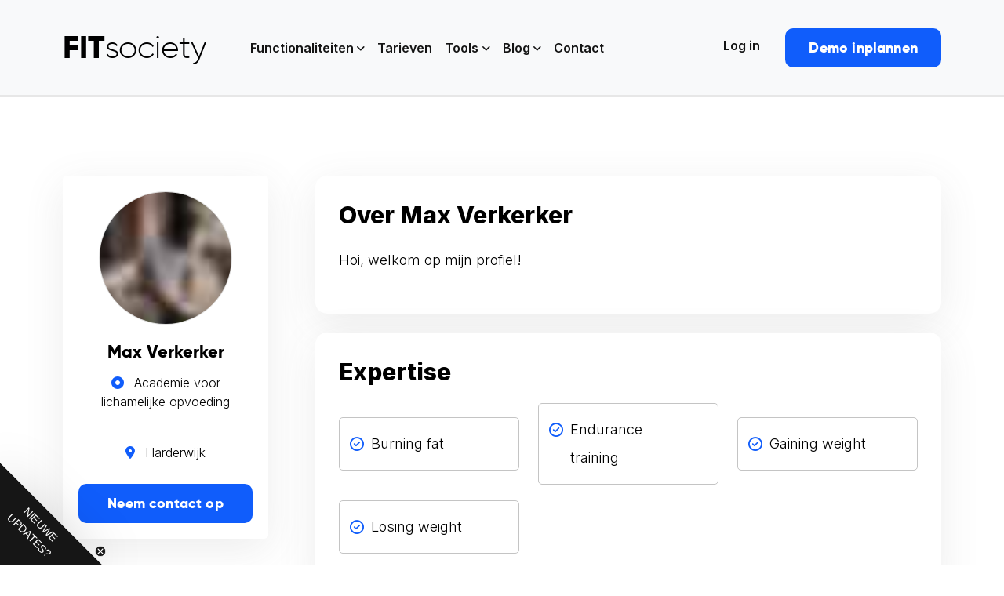

--- FILE ---
content_type: text/html; charset=UTF-8
request_url: https://www.fitsociety.nl/coaches/max-verkerker/
body_size: 31129
content:
<!DOCTYPE html>
<html class="no-js"dir="ltr" lang="nl-NL">
  <head>
    <meta charset="UTF-8" />
    <meta http-equiv="x-ua-compatible" content="ie=edge">
    <meta name="viewport" content="width=device-width, initial-scale=1, shrink-to-fit=no">
	  <script async type='text/javascript' src='https://static.klaviyo.com/onsite/js/YgeuvG/klaviyo.js?company_id=YgeuvG'></script>
          <script type="text/javascript"> 
          !function(){if(!window.klaviyo){window._klOnsite=window._klOnsite||[];try{window.klaviyo=new Proxy({},{get:function(n,i){return"push"===i?function(){var n;(n=window._klOnsite).push.apply(n,arguments)}:function(){for(var n=arguments.length,o=new Array(n),w=0;w<n;w++)o[w]=arguments[w];var t="function"==typeof o[o.length-1]?o.pop():void 0,e=new Promise((function(n){window._klOnsite.push([i].concat(o,[function(i){t&&t(i),n(i)}]))}));return e}}})}catch(n){window.klaviyo=window.klaviyo||[],window.klaviyo.push=function(){var n;(n=window._klOnsite).push.apply(n,arguments)}}}}(); </script>
    <script type="text/javascript" src="https://www.fitsociety.nl/wp-admin/admin-ajax.php?action=pll_xdata_check&#038;redirect=https%3A%2F%2Fwww.fitsociety.nl%2Fcoaches%2Fmax-verkerker%2F&#038;nonce=323df2259b" async></script><meta name='robots' content='index, follow, max-image-preview:large, max-snippet:-1, max-video-preview:-1' />

	<!-- This site is optimized with the Yoast SEO Premium plugin v24.1 (Yoast SEO v26.8) - https://yoast.com/product/yoast-seo-premium-wordpress/ -->
	<title>Max Verkerker - Coach op FITsociety</title>
	<meta name="description" content="Ben je op zoek naar een Coach of Personal Trainer? Max Verkerker is Coach bij FITsociety en kan jou helpen om je doelen te behalen!" />
	<link rel="canonical" href="https://www.fitsociety.nl/coaches/max-verkerker/" />
	<meta property="og:locale" content="nl_NL" />
	<meta property="og:type" content="article" />
	<meta property="og:title" content="Max Verkerker" />
	<meta property="og:description" content="Ben je op zoek naar een Coach of Personal Trainer? Max Verkerker is Coach bij FITsociety en kan jou helpen om je doelen te behalen!" />
	<meta property="og:url" content="https://www.fitsociety.nl/coaches/max-verkerker/" />
	<meta property="og:site_name" content="FITsociety" />
	<meta property="article:publisher" content="https://www.facebook.com/fitsocietynl" />
	<meta property="article:modified_time" content="2024-04-16T16:13:11+00:00" />
	<meta name="twitter:card" content="summary_large_image" />
	<meta name="twitter:site" content="@fitsocietynl" />
	<script type="application/ld+json" class="yoast-schema-graph">{"@context":"https://schema.org","@graph":[{"@type":"WebPage","@id":"https://www.fitsociety.nl/coaches/max-verkerker/","url":"https://www.fitsociety.nl/coaches/max-verkerker/","name":"Max Verkerker - Coach op FITsociety","isPartOf":{"@id":"https://www.fitsociety.nl/#website"},"datePublished":"2023-01-24T13:01:21+00:00","dateModified":"2024-04-16T16:13:11+00:00","description":"Ben je op zoek naar een Coach of Personal Trainer? Max Verkerker is Coach bij FITsociety en kan jou helpen om je doelen te behalen!","breadcrumb":{"@id":"https://www.fitsociety.nl/coaches/max-verkerker/#breadcrumb"},"inLanguage":"nl-NL","potentialAction":[{"@type":"ReadAction","target":["https://www.fitsociety.nl/coaches/max-verkerker/"]}]},{"@type":"BreadcrumbList","@id":"https://www.fitsociety.nl/coaches/max-verkerker/#breadcrumb","itemListElement":[{"@type":"ListItem","position":1,"name":"FITsociety","item":"https://www.fitsociety.nl/"},{"@type":"ListItem","position":2,"name":"Coaches","item":"https://www.fitsociety.nl/coaches/"},{"@type":"ListItem","position":3,"name":"Max Verkerker"}]},{"@type":"WebSite","@id":"https://www.fitsociety.nl/#website","url":"https://www.fitsociety.nl/","name":"FITsociety","description":"Software voor Personal Trainers","publisher":{"@id":"https://www.fitsociety.nl/#organization"},"potentialAction":[{"@type":"SearchAction","target":{"@type":"EntryPoint","urlTemplate":"https://www.fitsociety.nl/?s={search_term_string}"},"query-input":{"@type":"PropertyValueSpecification","valueRequired":true,"valueName":"search_term_string"}}],"inLanguage":"nl-NL"},{"@type":"Organization","@id":"https://www.fitsociety.nl/#organization","name":"FITsociety","url":"https://www.fitsociety.nl/","logo":{"@type":"ImageObject","inLanguage":"nl-NL","@id":"https://www.fitsociety.nl/#/schema/logo/image/","url":"https://www.fitsociety.nl/wp-content/uploads/2024/03/fitsociety_logo-FIT-4.png","contentUrl":"https://www.fitsociety.nl/wp-content/uploads/2024/03/fitsociety_logo-FIT-4.png","width":1500,"height":1500,"caption":"FITsociety"},"image":{"@id":"https://www.fitsociety.nl/#/schema/logo/image/"},"sameAs":["https://www.facebook.com/fitsocietynl","https://x.com/fitsocietynl","https://www.instagram.com/fitsocietynl/","https://www.linkedin.com/company/fitsocietynl/","https://www.pinterest.com/FITsociety/","https://www.youtube.com/channel/UCSnu7JyPdmf7N26RlfdUBiA"]}]}</script>
	<!-- / Yoast SEO Premium plugin. -->


<link rel='dns-prefetch' href='//fonts.googleapis.com' />
<link rel="alternate" type="application/rss+xml" title="FITsociety &raquo; Max Verkerker reacties feed" href="https://www.fitsociety.nl/coaches/max-verkerker/feed/" />
<link rel="alternate" title="oEmbed (JSON)" type="application/json+oembed" href="https://www.fitsociety.nl/wp-json/oembed/1.0/embed?url=https%3A%2F%2Fwww.fitsociety.nl%2Fcoaches%2Fmax-verkerker%2F" />
<link rel="alternate" title="oEmbed (XML)" type="text/xml+oembed" href="https://www.fitsociety.nl/wp-json/oembed/1.0/embed?url=https%3A%2F%2Fwww.fitsociety.nl%2Fcoaches%2Fmax-verkerker%2F&#038;format=xml" />
<style id='wp-img-auto-sizes-contain-inline-css' type='text/css'>
img:is([sizes=auto i],[sizes^="auto," i]){contain-intrinsic-size:3000px 1500px}
/*# sourceURL=wp-img-auto-sizes-contain-inline-css */
</style>
<link rel='stylesheet' id='fs-coach-ex-style-css' href='https://www.fitsociety.nl/wp-content/plugins/fs-coaches-exercises/css/styles.min.css?ver=1.0.0' type='text/css' media='all' />
<link rel='stylesheet' id='dashicons-css' href='https://www.fitsociety.nl/wp-includes/css/dashicons.min.css?ver=6.9' type='text/css' media='all' />
<link rel='stylesheet' id='post-views-counter-frontend-css' href='https://www.fitsociety.nl/wp-content/plugins/post-views-counter/css/frontend.css?ver=1.7.0' type='text/css' media='all' />
<style id='wp-emoji-styles-inline-css' type='text/css'>

	img.wp-smiley, img.emoji {
		display: inline !important;
		border: none !important;
		box-shadow: none !important;
		height: 1em !important;
		width: 1em !important;
		margin: 0 0.07em !important;
		vertical-align: -0.1em !important;
		background: none !important;
		padding: 0 !important;
	}
/*# sourceURL=wp-emoji-styles-inline-css */
</style>
<style id='wp-block-library-inline-css' type='text/css'>
:root{--wp-block-synced-color:#7a00df;--wp-block-synced-color--rgb:122,0,223;--wp-bound-block-color:var(--wp-block-synced-color);--wp-editor-canvas-background:#ddd;--wp-admin-theme-color:#007cba;--wp-admin-theme-color--rgb:0,124,186;--wp-admin-theme-color-darker-10:#006ba1;--wp-admin-theme-color-darker-10--rgb:0,107,160.5;--wp-admin-theme-color-darker-20:#005a87;--wp-admin-theme-color-darker-20--rgb:0,90,135;--wp-admin-border-width-focus:2px}@media (min-resolution:192dpi){:root{--wp-admin-border-width-focus:1.5px}}.wp-element-button{cursor:pointer}:root .has-very-light-gray-background-color{background-color:#eee}:root .has-very-dark-gray-background-color{background-color:#313131}:root .has-very-light-gray-color{color:#eee}:root .has-very-dark-gray-color{color:#313131}:root .has-vivid-green-cyan-to-vivid-cyan-blue-gradient-background{background:linear-gradient(135deg,#00d084,#0693e3)}:root .has-purple-crush-gradient-background{background:linear-gradient(135deg,#34e2e4,#4721fb 50%,#ab1dfe)}:root .has-hazy-dawn-gradient-background{background:linear-gradient(135deg,#faaca8,#dad0ec)}:root .has-subdued-olive-gradient-background{background:linear-gradient(135deg,#fafae1,#67a671)}:root .has-atomic-cream-gradient-background{background:linear-gradient(135deg,#fdd79a,#004a59)}:root .has-nightshade-gradient-background{background:linear-gradient(135deg,#330968,#31cdcf)}:root .has-midnight-gradient-background{background:linear-gradient(135deg,#020381,#2874fc)}:root{--wp--preset--font-size--normal:16px;--wp--preset--font-size--huge:42px}.has-regular-font-size{font-size:1em}.has-larger-font-size{font-size:2.625em}.has-normal-font-size{font-size:var(--wp--preset--font-size--normal)}.has-huge-font-size{font-size:var(--wp--preset--font-size--huge)}.has-text-align-center{text-align:center}.has-text-align-left{text-align:left}.has-text-align-right{text-align:right}.has-fit-text{white-space:nowrap!important}#end-resizable-editor-section{display:none}.aligncenter{clear:both}.items-justified-left{justify-content:flex-start}.items-justified-center{justify-content:center}.items-justified-right{justify-content:flex-end}.items-justified-space-between{justify-content:space-between}.screen-reader-text{border:0;clip-path:inset(50%);height:1px;margin:-1px;overflow:hidden;padding:0;position:absolute;width:1px;word-wrap:normal!important}.screen-reader-text:focus{background-color:#ddd;clip-path:none;color:#444;display:block;font-size:1em;height:auto;left:5px;line-height:normal;padding:15px 23px 14px;text-decoration:none;top:5px;width:auto;z-index:100000}html :where(.has-border-color){border-style:solid}html :where([style*=border-top-color]){border-top-style:solid}html :where([style*=border-right-color]){border-right-style:solid}html :where([style*=border-bottom-color]){border-bottom-style:solid}html :where([style*=border-left-color]){border-left-style:solid}html :where([style*=border-width]){border-style:solid}html :where([style*=border-top-width]){border-top-style:solid}html :where([style*=border-right-width]){border-right-style:solid}html :where([style*=border-bottom-width]){border-bottom-style:solid}html :where([style*=border-left-width]){border-left-style:solid}html :where(img[class*=wp-image-]){height:auto;max-width:100%}:where(figure){margin:0 0 1em}html :where(.is-position-sticky){--wp-admin--admin-bar--position-offset:var(--wp-admin--admin-bar--height,0px)}@media screen and (max-width:600px){html :where(.is-position-sticky){--wp-admin--admin-bar--position-offset:0px}}

/*# sourceURL=wp-block-library-inline-css */
</style><style id='wp-block-button-inline-css' type='text/css'>
.wp-block-button__link{align-content:center;box-sizing:border-box;cursor:pointer;display:inline-block;height:100%;text-align:center;word-break:break-word}.wp-block-button__link.aligncenter{text-align:center}.wp-block-button__link.alignright{text-align:right}:where(.wp-block-button__link){border-radius:9999px;box-shadow:none;padding:calc(.667em + 2px) calc(1.333em + 2px);text-decoration:none}.wp-block-button[style*=text-decoration] .wp-block-button__link{text-decoration:inherit}.wp-block-buttons>.wp-block-button.has-custom-width{max-width:none}.wp-block-buttons>.wp-block-button.has-custom-width .wp-block-button__link{width:100%}.wp-block-buttons>.wp-block-button.has-custom-font-size .wp-block-button__link{font-size:inherit}.wp-block-buttons>.wp-block-button.wp-block-button__width-25{width:calc(25% - var(--wp--style--block-gap, .5em)*.75)}.wp-block-buttons>.wp-block-button.wp-block-button__width-50{width:calc(50% - var(--wp--style--block-gap, .5em)*.5)}.wp-block-buttons>.wp-block-button.wp-block-button__width-75{width:calc(75% - var(--wp--style--block-gap, .5em)*.25)}.wp-block-buttons>.wp-block-button.wp-block-button__width-100{flex-basis:100%;width:100%}.wp-block-buttons.is-vertical>.wp-block-button.wp-block-button__width-25{width:25%}.wp-block-buttons.is-vertical>.wp-block-button.wp-block-button__width-50{width:50%}.wp-block-buttons.is-vertical>.wp-block-button.wp-block-button__width-75{width:75%}.wp-block-button.is-style-squared,.wp-block-button__link.wp-block-button.is-style-squared{border-radius:0}.wp-block-button.no-border-radius,.wp-block-button__link.no-border-radius{border-radius:0!important}:root :where(.wp-block-button .wp-block-button__link.is-style-outline),:root :where(.wp-block-button.is-style-outline>.wp-block-button__link){border:2px solid;padding:.667em 1.333em}:root :where(.wp-block-button .wp-block-button__link.is-style-outline:not(.has-text-color)),:root :where(.wp-block-button.is-style-outline>.wp-block-button__link:not(.has-text-color)){color:currentColor}:root :where(.wp-block-button .wp-block-button__link.is-style-outline:not(.has-background)),:root :where(.wp-block-button.is-style-outline>.wp-block-button__link:not(.has-background)){background-color:initial;background-image:none}
/*# sourceURL=https://www.fitsociety.nl/wp-includes/blocks/button/style.min.css */
</style>
<style id='wp-block-heading-inline-css' type='text/css'>
h1:where(.wp-block-heading).has-background,h2:where(.wp-block-heading).has-background,h3:where(.wp-block-heading).has-background,h4:where(.wp-block-heading).has-background,h5:where(.wp-block-heading).has-background,h6:where(.wp-block-heading).has-background{padding:1.25em 2.375em}h1.has-text-align-left[style*=writing-mode]:where([style*=vertical-lr]),h1.has-text-align-right[style*=writing-mode]:where([style*=vertical-rl]),h2.has-text-align-left[style*=writing-mode]:where([style*=vertical-lr]),h2.has-text-align-right[style*=writing-mode]:where([style*=vertical-rl]),h3.has-text-align-left[style*=writing-mode]:where([style*=vertical-lr]),h3.has-text-align-right[style*=writing-mode]:where([style*=vertical-rl]),h4.has-text-align-left[style*=writing-mode]:where([style*=vertical-lr]),h4.has-text-align-right[style*=writing-mode]:where([style*=vertical-rl]),h5.has-text-align-left[style*=writing-mode]:where([style*=vertical-lr]),h5.has-text-align-right[style*=writing-mode]:where([style*=vertical-rl]),h6.has-text-align-left[style*=writing-mode]:where([style*=vertical-lr]),h6.has-text-align-right[style*=writing-mode]:where([style*=vertical-rl]){rotate:180deg}
/*# sourceURL=https://www.fitsociety.nl/wp-includes/blocks/heading/style.min.css */
</style>
<style id='wp-block-list-inline-css' type='text/css'>
ol,ul{box-sizing:border-box}:root :where(.wp-block-list.has-background){padding:1.25em 2.375em}
/*# sourceURL=https://www.fitsociety.nl/wp-includes/blocks/list/style.min.css */
</style>
<style id='wp-block-buttons-inline-css' type='text/css'>
.wp-block-buttons{box-sizing:border-box}.wp-block-buttons.is-vertical{flex-direction:column}.wp-block-buttons.is-vertical>.wp-block-button:last-child{margin-bottom:0}.wp-block-buttons>.wp-block-button{display:inline-block;margin:0}.wp-block-buttons.is-content-justification-left{justify-content:flex-start}.wp-block-buttons.is-content-justification-left.is-vertical{align-items:flex-start}.wp-block-buttons.is-content-justification-center{justify-content:center}.wp-block-buttons.is-content-justification-center.is-vertical{align-items:center}.wp-block-buttons.is-content-justification-right{justify-content:flex-end}.wp-block-buttons.is-content-justification-right.is-vertical{align-items:flex-end}.wp-block-buttons.is-content-justification-space-between{justify-content:space-between}.wp-block-buttons.aligncenter{text-align:center}.wp-block-buttons:not(.is-content-justification-space-between,.is-content-justification-right,.is-content-justification-left,.is-content-justification-center) .wp-block-button.aligncenter{margin-left:auto;margin-right:auto;width:100%}.wp-block-buttons[style*=text-decoration] .wp-block-button,.wp-block-buttons[style*=text-decoration] .wp-block-button__link{text-decoration:inherit}.wp-block-buttons.has-custom-font-size .wp-block-button__link{font-size:inherit}.wp-block-buttons .wp-block-button__link{width:100%}.wp-block-button.aligncenter{text-align:center}
/*# sourceURL=https://www.fitsociety.nl/wp-includes/blocks/buttons/style.min.css */
</style>
<style id='wp-block-group-inline-css' type='text/css'>
.wp-block-group{box-sizing:border-box}:where(.wp-block-group.wp-block-group-is-layout-constrained){position:relative}
/*# sourceURL=https://www.fitsociety.nl/wp-includes/blocks/group/style.min.css */
</style>
<style id='wp-block-paragraph-inline-css' type='text/css'>
.is-small-text{font-size:.875em}.is-regular-text{font-size:1em}.is-large-text{font-size:2.25em}.is-larger-text{font-size:3em}.has-drop-cap:not(:focus):first-letter{float:left;font-size:8.4em;font-style:normal;font-weight:100;line-height:.68;margin:.05em .1em 0 0;text-transform:uppercase}body.rtl .has-drop-cap:not(:focus):first-letter{float:none;margin-left:.1em}p.has-drop-cap.has-background{overflow:hidden}:root :where(p.has-background){padding:1.25em 2.375em}:where(p.has-text-color:not(.has-link-color)) a{color:inherit}p.has-text-align-left[style*="writing-mode:vertical-lr"],p.has-text-align-right[style*="writing-mode:vertical-rl"]{rotate:180deg}
/*# sourceURL=https://www.fitsociety.nl/wp-includes/blocks/paragraph/style.min.css */
</style>
<style id='global-styles-inline-css' type='text/css'>
:root{--wp--preset--aspect-ratio--square: 1;--wp--preset--aspect-ratio--4-3: 4/3;--wp--preset--aspect-ratio--3-4: 3/4;--wp--preset--aspect-ratio--3-2: 3/2;--wp--preset--aspect-ratio--2-3: 2/3;--wp--preset--aspect-ratio--16-9: 16/9;--wp--preset--aspect-ratio--9-16: 9/16;--wp--preset--color--black: #000000;--wp--preset--color--cyan-bluish-gray: #abb8c3;--wp--preset--color--white: #ffffff;--wp--preset--color--pale-pink: #f78da7;--wp--preset--color--vivid-red: #cf2e2e;--wp--preset--color--luminous-vivid-orange: #ff6900;--wp--preset--color--luminous-vivid-amber: #fcb900;--wp--preset--color--light-green-cyan: #7bdcb5;--wp--preset--color--vivid-green-cyan: #00d084;--wp--preset--color--pale-cyan-blue: #8ed1fc;--wp--preset--color--vivid-cyan-blue: #0693e3;--wp--preset--color--vivid-purple: #9b51e0;--wp--preset--gradient--vivid-cyan-blue-to-vivid-purple: linear-gradient(135deg,rgb(6,147,227) 0%,rgb(155,81,224) 100%);--wp--preset--gradient--light-green-cyan-to-vivid-green-cyan: linear-gradient(135deg,rgb(122,220,180) 0%,rgb(0,208,130) 100%);--wp--preset--gradient--luminous-vivid-amber-to-luminous-vivid-orange: linear-gradient(135deg,rgb(252,185,0) 0%,rgb(255,105,0) 100%);--wp--preset--gradient--luminous-vivid-orange-to-vivid-red: linear-gradient(135deg,rgb(255,105,0) 0%,rgb(207,46,46) 100%);--wp--preset--gradient--very-light-gray-to-cyan-bluish-gray: linear-gradient(135deg,rgb(238,238,238) 0%,rgb(169,184,195) 100%);--wp--preset--gradient--cool-to-warm-spectrum: linear-gradient(135deg,rgb(74,234,220) 0%,rgb(151,120,209) 20%,rgb(207,42,186) 40%,rgb(238,44,130) 60%,rgb(251,105,98) 80%,rgb(254,248,76) 100%);--wp--preset--gradient--blush-light-purple: linear-gradient(135deg,rgb(255,206,236) 0%,rgb(152,150,240) 100%);--wp--preset--gradient--blush-bordeaux: linear-gradient(135deg,rgb(254,205,165) 0%,rgb(254,45,45) 50%,rgb(107,0,62) 100%);--wp--preset--gradient--luminous-dusk: linear-gradient(135deg,rgb(255,203,112) 0%,rgb(199,81,192) 50%,rgb(65,88,208) 100%);--wp--preset--gradient--pale-ocean: linear-gradient(135deg,rgb(255,245,203) 0%,rgb(182,227,212) 50%,rgb(51,167,181) 100%);--wp--preset--gradient--electric-grass: linear-gradient(135deg,rgb(202,248,128) 0%,rgb(113,206,126) 100%);--wp--preset--gradient--midnight: linear-gradient(135deg,rgb(2,3,129) 0%,rgb(40,116,252) 100%);--wp--preset--font-size--small: 13px;--wp--preset--font-size--medium: 20px;--wp--preset--font-size--large: 36px;--wp--preset--font-size--x-large: 42px;--wp--preset--spacing--20: 0.44rem;--wp--preset--spacing--30: 0.67rem;--wp--preset--spacing--40: 1rem;--wp--preset--spacing--50: 1.5rem;--wp--preset--spacing--60: 2.25rem;--wp--preset--spacing--70: 3.38rem;--wp--preset--spacing--80: 5.06rem;--wp--preset--shadow--natural: 6px 6px 9px rgba(0, 0, 0, 0.2);--wp--preset--shadow--deep: 12px 12px 50px rgba(0, 0, 0, 0.4);--wp--preset--shadow--sharp: 6px 6px 0px rgba(0, 0, 0, 0.2);--wp--preset--shadow--outlined: 6px 6px 0px -3px rgb(255, 255, 255), 6px 6px rgb(0, 0, 0);--wp--preset--shadow--crisp: 6px 6px 0px rgb(0, 0, 0);}:where(.is-layout-flex){gap: 0.5em;}:where(.is-layout-grid){gap: 0.5em;}body .is-layout-flex{display: flex;}.is-layout-flex{flex-wrap: wrap;align-items: center;}.is-layout-flex > :is(*, div){margin: 0;}body .is-layout-grid{display: grid;}.is-layout-grid > :is(*, div){margin: 0;}:where(.wp-block-columns.is-layout-flex){gap: 2em;}:where(.wp-block-columns.is-layout-grid){gap: 2em;}:where(.wp-block-post-template.is-layout-flex){gap: 1.25em;}:where(.wp-block-post-template.is-layout-grid){gap: 1.25em;}.has-black-color{color: var(--wp--preset--color--black) !important;}.has-cyan-bluish-gray-color{color: var(--wp--preset--color--cyan-bluish-gray) !important;}.has-white-color{color: var(--wp--preset--color--white) !important;}.has-pale-pink-color{color: var(--wp--preset--color--pale-pink) !important;}.has-vivid-red-color{color: var(--wp--preset--color--vivid-red) !important;}.has-luminous-vivid-orange-color{color: var(--wp--preset--color--luminous-vivid-orange) !important;}.has-luminous-vivid-amber-color{color: var(--wp--preset--color--luminous-vivid-amber) !important;}.has-light-green-cyan-color{color: var(--wp--preset--color--light-green-cyan) !important;}.has-vivid-green-cyan-color{color: var(--wp--preset--color--vivid-green-cyan) !important;}.has-pale-cyan-blue-color{color: var(--wp--preset--color--pale-cyan-blue) !important;}.has-vivid-cyan-blue-color{color: var(--wp--preset--color--vivid-cyan-blue) !important;}.has-vivid-purple-color{color: var(--wp--preset--color--vivid-purple) !important;}.has-black-background-color{background-color: var(--wp--preset--color--black) !important;}.has-cyan-bluish-gray-background-color{background-color: var(--wp--preset--color--cyan-bluish-gray) !important;}.has-white-background-color{background-color: var(--wp--preset--color--white) !important;}.has-pale-pink-background-color{background-color: var(--wp--preset--color--pale-pink) !important;}.has-vivid-red-background-color{background-color: var(--wp--preset--color--vivid-red) !important;}.has-luminous-vivid-orange-background-color{background-color: var(--wp--preset--color--luminous-vivid-orange) !important;}.has-luminous-vivid-amber-background-color{background-color: var(--wp--preset--color--luminous-vivid-amber) !important;}.has-light-green-cyan-background-color{background-color: var(--wp--preset--color--light-green-cyan) !important;}.has-vivid-green-cyan-background-color{background-color: var(--wp--preset--color--vivid-green-cyan) !important;}.has-pale-cyan-blue-background-color{background-color: var(--wp--preset--color--pale-cyan-blue) !important;}.has-vivid-cyan-blue-background-color{background-color: var(--wp--preset--color--vivid-cyan-blue) !important;}.has-vivid-purple-background-color{background-color: var(--wp--preset--color--vivid-purple) !important;}.has-black-border-color{border-color: var(--wp--preset--color--black) !important;}.has-cyan-bluish-gray-border-color{border-color: var(--wp--preset--color--cyan-bluish-gray) !important;}.has-white-border-color{border-color: var(--wp--preset--color--white) !important;}.has-pale-pink-border-color{border-color: var(--wp--preset--color--pale-pink) !important;}.has-vivid-red-border-color{border-color: var(--wp--preset--color--vivid-red) !important;}.has-luminous-vivid-orange-border-color{border-color: var(--wp--preset--color--luminous-vivid-orange) !important;}.has-luminous-vivid-amber-border-color{border-color: var(--wp--preset--color--luminous-vivid-amber) !important;}.has-light-green-cyan-border-color{border-color: var(--wp--preset--color--light-green-cyan) !important;}.has-vivid-green-cyan-border-color{border-color: var(--wp--preset--color--vivid-green-cyan) !important;}.has-pale-cyan-blue-border-color{border-color: var(--wp--preset--color--pale-cyan-blue) !important;}.has-vivid-cyan-blue-border-color{border-color: var(--wp--preset--color--vivid-cyan-blue) !important;}.has-vivid-purple-border-color{border-color: var(--wp--preset--color--vivid-purple) !important;}.has-vivid-cyan-blue-to-vivid-purple-gradient-background{background: var(--wp--preset--gradient--vivid-cyan-blue-to-vivid-purple) !important;}.has-light-green-cyan-to-vivid-green-cyan-gradient-background{background: var(--wp--preset--gradient--light-green-cyan-to-vivid-green-cyan) !important;}.has-luminous-vivid-amber-to-luminous-vivid-orange-gradient-background{background: var(--wp--preset--gradient--luminous-vivid-amber-to-luminous-vivid-orange) !important;}.has-luminous-vivid-orange-to-vivid-red-gradient-background{background: var(--wp--preset--gradient--luminous-vivid-orange-to-vivid-red) !important;}.has-very-light-gray-to-cyan-bluish-gray-gradient-background{background: var(--wp--preset--gradient--very-light-gray-to-cyan-bluish-gray) !important;}.has-cool-to-warm-spectrum-gradient-background{background: var(--wp--preset--gradient--cool-to-warm-spectrum) !important;}.has-blush-light-purple-gradient-background{background: var(--wp--preset--gradient--blush-light-purple) !important;}.has-blush-bordeaux-gradient-background{background: var(--wp--preset--gradient--blush-bordeaux) !important;}.has-luminous-dusk-gradient-background{background: var(--wp--preset--gradient--luminous-dusk) !important;}.has-pale-ocean-gradient-background{background: var(--wp--preset--gradient--pale-ocean) !important;}.has-electric-grass-gradient-background{background: var(--wp--preset--gradient--electric-grass) !important;}.has-midnight-gradient-background{background: var(--wp--preset--gradient--midnight) !important;}.has-small-font-size{font-size: var(--wp--preset--font-size--small) !important;}.has-medium-font-size{font-size: var(--wp--preset--font-size--medium) !important;}.has-large-font-size{font-size: var(--wp--preset--font-size--large) !important;}.has-x-large-font-size{font-size: var(--wp--preset--font-size--x-large) !important;}
/*# sourceURL=global-styles-inline-css */
</style>
<style id='core-block-supports-inline-css' type='text/css'>
.wp-container-core-buttons-is-layout-765c4724{justify-content:flex-end;}.wp-container-core-group-is-layout-07b51d56 > :where(:not(.alignleft):not(.alignright):not(.alignfull)){margin-right:0 !important;}
/*# sourceURL=core-block-supports-inline-css */
</style>

<style id='classic-theme-styles-inline-css' type='text/css'>
/*! This file is auto-generated */
.wp-block-button__link{color:#fff;background-color:#32373c;border-radius:9999px;box-shadow:none;text-decoration:none;padding:calc(.667em + 2px) calc(1.333em + 2px);font-size:1.125em}.wp-block-file__button{background:#32373c;color:#fff;text-decoration:none}
/*# sourceURL=/wp-includes/css/classic-themes.min.css */
</style>
<link rel='stylesheet' id='mpp_gutenberg-css' href='https://www.fitsociety.nl/wp-content/plugins/metronet-profile-picture/dist/blocks.style.build.css?ver=2.6.3' type='text/css' media='all' />
<link rel='stylesheet' id='wpa-css-css' href='https://www.fitsociety.nl/wp-content/plugins/honeypot/includes/css/wpa.css?ver=2.3.04' type='text/css' media='all' />
<link rel='stylesheet' id='fontawesome-css' href='https://www.fitsociety.nl/wp-content/plugins/stars-rating/includes/css/font-awesome.min.css?ver=4.7.0' type='text/css' media='all' />
<link rel='stylesheet' id='bar-rating-theme-css' href='https://www.fitsociety.nl/wp-content/plugins/stars-rating/public/css/fontawesome-stars.css?ver=2.6.3' type='text/css' media='all' />
<link rel='stylesheet' id='stars-rating-public-css' href='https://www.fitsociety.nl/wp-content/plugins/stars-rating/public/css/stars-rating-public.css?ver=1.0.0' type='text/css' media='all' />
<link rel='stylesheet' id='inter-css' href='https://fonts.googleapis.com/css2?family=Inter%3Awght%40300%3B400%3B500%3B600%3B700%3B800%3B900&#038;display=swap&#038;ver=6.9' type='text/css' media='all' />
<link rel='stylesheet' id='bootstrap-css' href='https://www.fitsociety.nl/wp-content/themes/fitsociety/public/css/bootstrap.min.css?ver=4.3.1' type='text/css' media='all' />
<link rel='stylesheet' id='fa-pro-css' href='https://www.fitsociety.nl/wp-content/themes/fitsociety/public/css/all.min.css?ver=6.3.0' type='text/css' media='all' />
<link rel='stylesheet' id='lighbox-css' href='https://www.fitsociety.nl/wp-content/themes/fitsociety/public/css/lightbox.min.css?ver=6.3.0' type='text/css' media='all' />
<link rel='stylesheet' id='style-css' href='https://www.fitsociety.nl/wp-content/themes/fitsociety/public/css/general.min.css?ver=1.0' type='text/css' media='all' />
<script type="text/javascript" src="https://www.fitsociety.nl/wp-includes/js/jquery/jquery.js" id="jquery-js"></script>
<script type="text/javascript" src="https://www.fitsociety.nl/wp-content/plugins/stars-rating/public/js/jquery.barrating.min.js?ver=1.2.1" id="bar-rating-js"></script>
<script type="text/javascript" src="https://www.fitsociety.nl/wp-content/plugins/stars-rating/public/js/script.js?ver=1.0.0" id="stars-rating-script-js"></script>
<link rel="EditURI" type="application/rsd+xml" title="RSD" href="https://www.fitsociety.nl/xmlrpc.php?rsd" />
<link rel='shortlink' href='https://www.fitsociety.nl/?p=14024' />

		<!-- Google Tag Manager -->
		<script>!function(){"use strict";function l(e){for(var t=e,r=0,n=document.cookie.split(";");r<n.length;r++){var o=n[r].split("=");if(o[0].trim()===t)return o[1]}}function s(e){return localStorage.getItem(e)}function u(e){return window[e]}function A(e,t){e=document.querySelector(e);return t?null==e?void 0:e.getAttribute(t):null==e?void 0:e.textContent}var e=window,t=document,r="script",n="dataLayer",o="https://load.ixba.fitsociety.nl",a="",i="qKnlewlwhoh",c="5NYU=aWQ9R1RNLVBSMkRRMjQ%3D&amp;cgm=nmB",g="cookie",v="_sbp",E="",d=!1;try{var d=!!g&&(m=navigator.userAgent,!!(m=new RegExp("Version/([0-9._]+)(.*Mobile)?.*Safari.*").exec(m)))&&16.4<=parseFloat(m[1]),f="stapeUserId"===g,I=d&&!f?function(e,t,r){void 0===t&&(t="");var n={cookie:l,localStorage:s,jsVariable:u,cssSelector:A},t=Array.isArray(t)?t:[t];if(e&&n[e])for(var o=n[e],a=0,i=t;a<i.length;a++){var c=i[a],c=r?o(c,r):o(c);if(c)return c}else console.warn("invalid uid source",e)}(g,v,E):void 0;d=d&&(!!I||f)}catch(e){console.error(e)}var m=e,g=(m[n]=m[n]||[],m[n].push({"gtm.start":(new Date).getTime(),event:"gtm.js"}),t.getElementsByTagName(r)[0]),v=I?"&bi="+encodeURIComponent(I):"",E=t.createElement(r),f=(d&&(i=8<i.length?i.replace(/([a-z]{8}$)/,"kp$1"):"kp"+i),!d&&a?a:o);E.async=!0,E.src=f+"/"+i+".js?"+c+v,null!=(e=g.parentNode)&&e.insertBefore(E,g)}();</script>
		<!-- End Google Tag Manager -->
		<link rel="apple-touch-icon" sizes="180x180" href="/wp-content/uploads/fbrfg/apple-touch-icon.png?v=2">
<link rel="icon" type="image/png" sizes="32x32" href="/wp-content/uploads/fbrfg/favicon-32x32.png?v=2">
<link rel="icon" type="image/png" sizes="16x16" href="/wp-content/uploads/fbrfg/favicon-16x16.png?v=2">
<link rel="manifest" href="/wp-content/uploads/fbrfg/site.webmanifest?v=2">
<link rel="mask-icon" href="/wp-content/uploads/fbrfg/safari-pinned-tab.svg?v=2" color="#000000">
<link rel="shortcut icon" href="/wp-content/uploads/fbrfg/favicon.ico?v=2">
<meta name="apple-mobile-web-app-title" content="fitsociety">
<meta name="application-name" content="fitsociety">
<meta name="msapplication-TileColor" content="#000000">
<meta name="msapplication-config" content="/wp-content/uploads/fbrfg/browserconfig.xml?v=2">
<meta name="theme-color" content="#ffffff">		<style type="text/css" id="wp-custom-css">
			.page-id-12020 .nav--state-light, .page-id-12020 .nav--state-light+.nav__dropdown {display: none;}

header.main-header {height: auto !important;}


#searchsubmit img {width: 18px !important; height: 18px !important; max-width: unset;}

.top-header .search-form {
	display: flex;
}

.top-header button#searchsubmit {
	display: flex;
  align-items: center;
  justify-content: center;
	width: 36px; 
	height: 36px; 
	line-height: 36px; 
	text-align: center; 
	background: #577FF6;
	border-radius: 0 2px 2px 0;
	border: 0;
	box-shadow: none;
	cursor: pointer;
}

.top-header input#search {
	height: 36px; 
	border: 1px solid #EBEBEB;
	padding: 6px 10px;
	border-radius: 2px 0 0 2px;
}

.top-header {
	padding: 1rem 0;
	display: flex;
  justify-content: space-between;
	align-items: center;
}

.header-icons img {
	width: 24px; 
	height: 26px;
}

.header-icons .user-icon, .header-icons .cart-contents {
	display: inline-block;
	margin: 0 5px;
}

.header-icons .cart-icon {
	display: inline-block;
	padding-right: 16px;
}

.header-icons .cart-contents {
	margin-right: 0;
	position: relative;
}

.cart-contents .cart-contents-count {
	position: absolute;
	font-size: 12px;
	width: 16px;
	height: 16px;
	line-height: 16px;
	background: #2E2E2E;
	border-radius: 50%;
	color: #fff;
	text-align: center;
	top: 0;
	right: 0;
}

.navigation-wrapper {
	display: flex;
	position: relative;
	z-index: 10;
	background: #577FF6;
}

.menu-container ul li {
	float: left;
	position: relative;
}

.menu-container ul li a {
	padding: 1rem 10px;
	color: #fff;
	font-weight: 700;
}

.menu-container ul>li:first-child>a {
	padding-left: 0;
}

.sf-menu, .sf-menu * {
	margin: 0;
	padding: 0;
	list-style: none;
}
.sf-menu li {
	position: relative;
}
.sf-menu ul {
	position: absolute;
	display: none;
	top: 100%;
	left: 0;
	z-index: 99;
}

.sf-menu ul.sub-menu {
	background: #fff;
	border: 1px solid #ebebeb;
	padding: 1rem;
}

.sf-menu ul.sub-menu li a {
	color: #202020;
	padding: 8px 12px;
	font-size: 16px;
	font-weight: 400;
}

.sf-menu li.megamenu {
	position: inherit !important;
}

.sf-menu li.megamenu ul {
	width: 100% !important;
	margin-top: 0;
}

/*.sf-menu li.megamenu>ul.sub-menu {
	-webkit-column-count: 4;
  -moz-column-count: 4;
  column-count: 4;
}*/

.sf-menu li.megamenu>ul.sub-menu>li {
	width: 25% !important;
}

.sf-menu li.megamenu>ul.sub-menu>li>a {
	font-weight: 700; 
	position: relative;
}

.sf-menu li.megamenu>ul.sub-menu>li.no-link>a {
	pointer-events: none;
}

.sf-menu li.megamenu>ul.sub-menu>li ul {
	display: block !important;
    top: initial !important;
    left: initial !important;
    right: initial !important;
    width: 100% !important;
    min-width: 0 !important;
    position: relative !important;
    opacity: 1 !important;
    border: none !important;
    padding: 0 !important;
    box-shadow: none !important;
}

.sf-menu > li {
	float: left;
}
.sf-menu li:hover > ul,
.sf-menu li.sfHover > ul {
	display: block;
}

.sf-menu a {
	display: block;
	position: relative;
}
.sf-menu ul ul {
	top: 0;
	left: 100%;
}

.sf-arrows .sf-with-ul {
	padding-right: 2em;
	*padding-right: 1em; /* no CSS arrows for IE7 (lack pseudo-elements) */
}
/* styling for both css and generated arrows */
.sf-arrows .sf-with-ul:after {
	content: '';
	position: absolute;
	top: 20px;
	right: .9em;
	height: 0.4em;
	width: 0.4em;
	border-width: 0.2em 0.2em 0 0;
  border-style: solid;
  transform: rotate( 135deg);
}
.sf-arrows > li > .sf-with-ul:focus:after,
.sf-arrows > li:hover > .sf-with-ul:after,
.sf-arrows > .sfHover > .sf-with-ul:after {
	border-top-color: white;
}
/* styling for right-facing arrows */
.sf-arrows ul .sf-with-ul:after {
	margin-top: -5px;
	margin-right: -3px;
	border-color: transparent;
	border-left-color: #fff;
}
.sf-arrows ul li > .sf-with-ul:focus:after,
.sf-arrows ul li:hover > .sf-with-ul:after,
.sf-arrows ul .sfHover > .sf-with-ul:after {
	border-left-color: white;
}

/*** adding the class sf-navbar in addition to sf-menu creates an all-horizontal nav-bar menu ***/
.sf-navbar {
	background: #BDD2FF;
	position: relative;
	margin-bottom: 5em;
}
/* provide background colour for submenu strip */
/* you should just set the menu's container bg colour rather than use pseudo-elements */
.sf-navbar:before {
	content: '';
	position: absolute;
	left: 0;
	z-index: -1;
	background-color: #BDD2FF;
	height: 200%;
	width: 100%;
}
.sf-navbar ul {
	box-shadow: none;
}
.sf-navbar li {
	background: #AABDE6;
	position: static;
}
.sf-navbar > li > a,
.sf-navbar > li > ul > li > a {
	border: none;
}
.sf-navbar > li > ul {
	min-width: 36em; /* set this to whatever suits your design */
}
.sf-navbar ul li {
	background: #BDD2FF;
	position: relative;
}
.sf-navbar ul ul {
	left: 0;
	top: 100%;
}
.sf-navbar ul ul li {
	width: 100%;
}
.sf-navbar > li > ul > li {
	float: left;
}
.sf-navbar li.current {
	background: #BDD2FF;
}
.sf-navbar li:hover,
.sf-navbar li.sfHover,
.sf-navbar ul li.current {
	background: #BDD2FF;
}
.sf-navbar ul li:hover,
.sf-navbar ul li.sfHover,
.sf-navbar ul ul li {
	background: #D1DFFF;
}
.sf-navbar ul ul li:hover,
.sf-navbar ul ul li.sfHover,
.sf-navbar ul ul li.current {
	background: #E6EEFF;
}
.sf-navbar ul li.current > a {
	font-weight: bold;
}

/*** point all arrows down ***/
.sf-arrows.sf-navbar ul .sf-with-ul:after {
	margin-top: -3px;
	margin-right: 0;
	border-color: transparent;
	border-top-color: #dFeEFF; /* edit this to suit design (no rgba in IE8) */
	border-top-color: rgba(255,255,255,.5);
}

.sf-arrows.sf-navbar ul > li > .sf-with-ul:focus:after,
.sf-arrows.sf-navbar ul > li:hover > .sf-with-ul:after,
.sf-arrows.sf-navbar ul > .sfHover > .sf-with-ul:after {
	border-color: transparent;
	border-top-color: white;
}

.container.width100 {width: 100%;}

/*** MOBILE MENU ***/
@media (min-width: 550px) {
	#mobile_menu_toggle {
	display: none !important;}
}

@media (max-width: 549px) {
	.navigation-wrapper {display: none !important;}
	.top-header {flex-wrap: wrap;}
	.top-header .search-form {order: 3; width: 100%; margin-top: 15px;}
	.top-header .logo {position: absolute; left: 50%; transform: translateX(-50%); top: 1rem; width: 40px !important; height: 40px !important;}
	.top-header input#search {width: calc(100% - 36px);}
	#mobile_menu_toggle, .header-icons {padding-top: 8px;}
	.hero_new {margin-top: 0px !important;}
	header.main-header {box-shadow: 0 10px 30px rgba(0,0,0,.05); -webkit-box-shadow: 0 10px 30px rgba(0,0,0,.05); z-index: 1;}
	
}

#mobile_menu_toggle {
	cursor: pointer;
}

#mobile_menu_toggle img {
	width: 22px;
	height: 19px;
}

.sfm-sidebar-push #sfm-sidebar:not(.sfm-fully-hidden), .sfm-sidebar-slide #sfm-sidebar:not(.sfm-fully-hidden) {
    box-shadow: 0 0 35px 3px rgb(0 0 0 / 15%);
}

#sfm-sidebar .sfm-va-middle {
	vertical-align: top !important;
}

#sfm-sidebar .sfm-nav {
    margin-top: 10px !important;
    padding-top: 20px;
    border-top: 1px solid rgba(0,0,0,.15);
}

#sfm-sidebar .sfm-view .sfm-menu {
    display: block;
    margin-top: 80px;
    padding-top: 0 !important;
}

#sfm-sidebar .sfm-view .sfm-back-parent {
    border-bottom: 1px solid rgba(0,0,0,.15);
    height: 60px;
    padding-left: 18%;
    padding-top: 22px;
	background: #ececec;
}

#sfm-sidebar .sfm-back-parent span {
	font-size: 100%;
}

#sfm-sidebar .sfm-sm-indicator i {
	  border-top: 2px solid #202020;
    border-right: 2px solid #202020;
}

.sfm-sidebar-close:after, .sfm-sidebar-close:before {
	background: #808080;
}



body.search-results {
	background: #fff;
}

.search-page-wrapper {
	padding: 5rem 0 5rem;
}

.search-results-wrapper {
	display: flex;
	flex-wrap: wrap;
	justify-content: space-between;
	margin-top: 30px;
}

.search-results-wrapper .search-entry {
	display: flex;
	flex-basis: calc(50% - 15px);
	margin-bottom: 30px;
	border: 1px solid #ebebeb;
	padding: 40px 20px 20px 20px;
	position: relative;
}

.search-results-wrapper .search-entry .img {
	width: 146px;
  max-width: 33.33%;
	margin-right: 20px;
	align-items: center;
	display: none;
}

.search-results-wrapper .search-entry.has-post-thumbnail .img {
	display: flex;
}

.search-results-wrapper .search-entry.has-post-thumbnail .content {
    max-width: 66.66%;
}

.search-results-wrapper .search-entry .content .tekst-link {
	margin-top: 10px;
}

.search-results-wrapper .search-entry .content .tekst-link a {
	font-size: 16px;
	font-weight: 700;
	text-decoration: underline;
}

.search-results-wrapper .search-entry h3 {
	font-size: 18px;
	line-height: 1.35;
	margin-bottom: 10px;
}

.search-results-wrapper .search-entry h3 a {
	font-weight: 700;
}

.search-results-wrapper .search-entry:before {
	content: 'Artikel';
	background: #2E2E2E;
	color: #fff;
	padding: 6px 12px;
	position: absolute;
	top: 0;
	left: 0;
	letter-spacing: 2px;
  font-size: 11px;
	text-transform: uppercase;
} 

.search-results-wrapper .search-entry.product:before {
	content: 'Product';
	background: #577FF6;
} 

@media (max-width: 768px) {
	.search-results-wrapper .search-entry {flex-basis: 100%;}
}

.search-pagination {
	display: flex;
	justify-content: center;
	margin-top: 20px;
}



body, html {background-color: #fff !important;}

.marketplace__hero.section {
	margin-top: 0 !important;
	padding-top: 5rem;
}

.col--sticky-element {z-index: 0;}

/* Home */
.home  ul.products li.product .button {
	display: none;
}


.woocommerce-product-details__short-description a, .woocommerce-Tabs-panel--description a {
	color: #577FF6!important;
	font-weight: bold;
}

.woocommerce-product-details__short-description ul, .woocommerce-Tabs-panel--description ul  {
	margin-bottom: 20px;
}

/* coupon checkout */
.woocommerce-form-coupon-toggle {
	display: none;
}

p {
	margin-bottom: 20px;
	}
/* ACCOUNT */
.woocommerce-MyAccount-navigation li {
	margin-bottom: 20px;	
}
.woocommerce-MyAccount-navigation li.is-active a {
	background: #577FF6;
	padding: 8px;
	padding-left: 20px;
	padding-right: 20px;
	border-radius: 4px;
	color: #fff;
}
.woocommerce-MyAccount-navigation li a:hover {
	color: #577FF6;
	background: #BCCCFB;
	padding: 8px;
	padding-left: 20px;
	padding-right: 20px;
	border-radius: 4px;
}
table.account-orders-table {
		display: inherit!important;
		padding: 10px;
		width: 140%!important;
		}
table.account-orders-table th {
		width: 10%!important;
		}
table.account-orders-table .view {
	padding: .6em 0.5em;
	width: 100px;
	text-align: center;
	height: 30px;
}


/* end account */


/*[class~="grid"]>[class*="col-8"], [class*="grid-"]>[class*="col-8"], [class*="grid_"]>[class*="col-8"] {
	flex-basis: unset;
	max-width: 800px;
}*/

.wc-block-grid__products {
	display: flex;
	flex-wrap: wrap;
	justify-content: space-between;
}

.wc-block-grid .wc-block-grid__product {
	flex: 1 0 100% !important;
	max-width: unset !important;
	width: 100% !important;
	/*max-width: calc(50% - 10px) !important;*/
}

.wc-block-grid__product {
	-webkit-box-shadow: 0px 5px 10px 0px rgba(0,0,0,0.05); 
	box-shadow: 0px 5px 10px 0px rgba(0,0,0,0.05);
	border: solid 1px #ebebeb;
	border-radius: 3px;
	padding: 18px !important;
	margin-bottom: 20px !important;
	-webkit-transition: .3s;
}

.wc-block-grid__product:hover {
	-webkit-box-shadow: 0px 10px 30px 0px rgba(0,0,0,0.05); 
	box-shadow: 0px 10px 30px 0px rgba(0,0,0,0.05);
}

.wc-block-grid__product .wc-block-grid__product-image {
	width: 146px;
	max-width: 33.33%;
	margin-right: 10px;
	float: left;
	margin-bottom: 0 !important;
}

.wp-block-button.wc-block-grid__product-add-to-cart {
	margin: 0 !important;
}

.wp-block-button.wc-block-grid__product-add-to-cart a {
	background: #577FF6!important;
	border-radius: 4px;
	color: white;
	text-decoration: none;
	font-size: 14px !important;
}

.wc-block-grid__product-add-to-cart.wp-block-button .wp-block-button__link {
	margin-right: 20px !important;
}

.wp-block-button.wc-block-grid__product-add-to-cart a.added_to_cart {
	  background: transparent !important;
    color: #577FF6;
	  padding-top: 0.5em;
}
.wc-block-grid__product-price.price {
	color: #77a464;
}
.wc-block-grid__product a {
	text-align: left!important;
	text-decoration: none;
}
.wc-block-grid__product-title {
	color: #202020;
	font-size: 16px;
}
.wc-block-grid__products {
	margin: 0rem !important;
}

.article ul li::before {
	content: none;
}

/* dropdown variations */
.variations select {
		height: 40px!important;
		border-color: #ccc!important;
   padding: 10px;
}
.woocommerce-variation-price {
	margin-bottom: 20px;
}

/* STRUCTURE  */
.woocommerce {
	width: 100%;
	}
.shoppage .section:last-child {
	padding: 0px!important;
	}
.grid-noBottom h1 {
	margin-bottom: 20px;	
	}
.shoppage .grid-noBottom {
	margin-top: 50px;
	}
input#coupon_code {
	width: 200px;
}
/* REVIEWS */
.avatar {
	display: none;
	}
.comment-text {
	border: none;
	}
.woocommerce #reviews #comments ol.commentlist li .comment-text {
	margin: 0 0 0 0px;
    border: 0px solid #e4e1e3;
    border-radius: 4px;
    padding: 1em 1em 0;
	}	
ol.commentlist {
	margin-left: -30px!important;
	} 
.comment_container {
	border-top: 0;
	}
#reply-title {
	font-weight: 600!important;}
.comment-form {
	clear: both;
	margin-top: 10px !important;
	}
.comment-form-rating p.stars {margin-top: 10px !important;;}

.description {
	text-align: left;
  background-color: #fff;
   border: 0px solid #fff;
    padding: 1.5rem 0;
    margin-top: 0rem;
	border-bottom: 1px solid #ccc;
	margin-bottom: 29px;
	}

/* BREADCRUMBS */
#breadcrumbs a, .woocommerce-breadcrumb a {
	font-size: 15px!important;
	color: #767676;
	}
#breadcrumbs, .woocommerce-breadcrumb  {
	font-size: 15px!important;
	margin-bottom: 20px;
	color: #767676;
	width: 100%;
	}
.woocommerce-breadcrumb a  {
	font-size: 15px;
	}

/* TABS */
.woocommerce div.product .woocommerce-tabs ul.tabs li.active {
	background: white;
	border-bottom: 1px solid #000;
	}
.woocommerce div.product .woocommerce-tabs ul.tabs li::after {
	border: none;
	}
.woocommerce div.product .woocommerce-tabs ul.tabs li::after, .woocommerce div.product .woocommerce-tabs ul.tabs li::before {
	border: none;
	box-shadow: none;
	}
.woocommerce div.product .woocommerce-tabs ul.tabs li {
	  border: none;
    background-color: #ffffff;
    border-radius: 0;   
	}
.woocommerce div.product .woocommerce-tabs ul.tabs::before {
	border: none;
	}
/* ON SALE BTN */
.single-product .sale .single-product-main-image::before {
	position: absolute;
	content: "Sale";
	border-radius: 0px;
	color: #fff;
	background-color: #577FF6;
	z-index: 1;
	padding: 10px 16px;
	left: unset;
	top: 0;
	left: 0;
	font-family: "Lato";
	font-size: 18px;
	font-weight: 700;
	text-transform: uppercase;
	letter-spacing: 2px;
}

.woocommerce.archive ul.products li.product .onsale, .home ul.products li.product .onsale {
	background-color: #577FF6;
	z-index: 1;
	padding: 10px 16px;
	font-family: "Lato";
	font-size: 12px;
	font-weight: 700;
	border-radius: 0;
	padding: 10px 16px;
	min-height: unset;
	min-width: unset;
	line-height: 1;
	top: 0px;
	left: 0;
	right: unset;
	margin: 0;
	text-transform: uppercase;
	letter-spacing: 2px;
}


.woocommerce.single-product span.onsale {
	display: none;
	/*min-height: unset;
	min-width: unset;
	line-height: unset;
	border-radius: 0px;
	background-color: #577FF6;
	z-index: 1;
	font-size: 18px;
	padding: 10px 16px;
	left: unset;
	top: 0;
	right: calc(50% + 22px);*/
	}

/* PRICE */
.woocommerce div.product p.price, .woocommerce div.product span.price {color: #000;}
.woocommerce div.product p.price ins, .woocommerce div.product span.price ins {text-decoration: none;}
.woocommerce div.product p.price del, .woocommerce div.product span.price del {margin-right: 5px;}
.single-product.woocommerce-Price-amount.amount, .post-type-archive-product.woocommerce-Price-amount.amount {
	color: #23D99D!important;
	text-decoration: none!important;
	margin-right: 10px;
	}
.woocommerce-Price-amount.amount {
	color: #23D99D!important;

}
/* PAGINATION */
.woocommerce-pagination {
	margin-bottom: 60px;
	text-align: center;
	}
ul.page-numbers  {
	float: center;
	display: block;
	margin-bottom: 20px;
	width: auto;
	border: none!important;
	}
ul.page-numbers  span.current {
	background: #577FF6!important;
	color: white!important;
	border-radius: 4px;
	}
ul.page-numbers li  {
	float: left;
	display: block;
	border: none!important;
	margin-right: 10px!important;
	border: none!important;
	}	
.woocommerce nav.woocommerce-pagination ul li a:hover {
	background: white!important;
	color: #577FF6!important;
	}
ul.page-numbers a.prev, ul.page-numbers a.next {
	display:none!important;
	}
/* SHOP PAGE - Shop archive - Categoriepagina */
.woocommerce.archive .content-area {
	margin: 50px auto;
	padding: 0 1.5rem;
}

.woocommerce.archive h1.woocommerce-products-header__title.page-title {
	font-size: 32px;
}

@media (min-width: 768px) {
.woocommerce.archive .prdctfltr_wc {
	width: 25%;
	float: left;
}
	
.woocommerce.archive ul.products {
	width: 75%;
	float: left;
	clear: none;
}

.article .article__content .wp-block-yoast-seo-table-of-contents.yoast-table-of-contents ul {
	columns: 2;
  -webkit-columns: 2;
  -moz-columns: 2;
}
}

.prdctfltr_wc .prdctfltr_filter label {
	font-weight: 600;
	font-size: 14px;
	line-height: 28px;
}

.prdctfltr_wc .prdctfltr_filter label.prdctfltr_active>span {
	color: #577FF6;
}

.prdctfltr_wc .prdctfltr_filter_title>span.prdctfltr_woocommerce_filter_title {
	color: #577FF6;
	font-size: 14px;
}

.woocommerce.archive .footer {
	float: left;
	width: 100%;
}

.woocommerce ul.products li.product .woocommerce-loop-category__title, .woocommerce ul.products li.product .woocommerce-loop-product__title, .woocommerce ul.products li.product h3 {
	margin-top: 20px;
	margin-bottom: 5px;
	font-size: 18px;
	font-weight: 900;
	display: -webkit-box;
	-webkit-line-clamp: 1;
	-webkit-box-orient: vertical;
	overflow: hidden;
	padding: 0;
}

.woocommerce ul.products li.product .price .woocommerce-Price-amount.amount {
	font-size: 14px;
	color: #808080 !important;
}

.woocommerce.archive a.button {
	display: none;
}

.woocommerce ul.products li.product a img {
	border: 1px solid #ebebeb;
}



.woocommerce .content-area {
	max-width: 1120px;
	margin: 0px auto;
	}
.woocommerce #sidebar {
	display: none!important;
	}
.related.products {
	float: left;
	}
.woocommerce a.button {
	background: #577FF6;
	color: white;
	}
.woocommerce-result-count, .woocommerce-ordering {
	display: none;
	}
.single_add_to_cart_button, .checkout-button, #place_order {
	background: #577FF6 !important;
	}

.tax-product_cat .term-description {float: left; width: 100%; margin-bottom: 40px;}

.term-description p {
	  font-size: 16px;
    line-height: 28px;
}

.term-description h2 {
	font-size: 18px;
	margin: 2rem 0 .75rem;
}


.term-description ul {
  list-style: disc;
	list-style-position: inside;
}

.term-description ul li {
  list-style: inherit;
	font-size: 16px;
	line-height: 28px;
}


/* PRODUCT PAGE */
.single-product {background: transparent;}

#wpgis-gallery .slick-slide {padding: 0 6px 12px 0;}
#wpgis-gallery .slick-slide img {border: solid 1px #ebebeb; border-radius: 2px;}

.single-product h1 {font-size: 32px; font-weight: 700;}
.single-product div.product p.price {font-size: 20px;}

.single-product .woocommerce-product-details__short-description p, .single-product .woocommerce-product-details__short-description a, .single-product .woocommerce-product-details__short-description li, #tab-description p, #tab-additional_information p, #tab-reviews p, #tab-description li {font-size: 16px; line-height: 28px;}

.single-product div.levertijd {background: #f5f5f5; width: 100%; padding: 12px; text-align: center; font-size: 14px; font-weight: bold;}

.single-product div.product form.cart, .woocommerce-variation-add-to-cart.variations_button, .single_variation_wrap {display: flex; font-size: 18px; flex-wrap: wrap; width: 100%;}
.single-product div.product form.cart div.quantity {margin-right: 15px;}
.single-product div.product form.cart .button, .single_variation_wrap .button {flex-grow: 1; font-family: "Lato"; font-weight: 800;}

.single-product .woocommerce-tabs.wc-tabs-wrapper {border: solid 1px #ebebeb; padding: 70px 20px;}
.single-product div.product .woocommerce-tabs ul.tabs {border-bottom: solid 3px #EBEBEB; padding: 0; overflow: visible;}
.single-product div.product .woocommerce-tabs ul.tabs, .single-product div.product .woocommerce-tabs .panel {max-width: 800px; margin-left: auto; margin-right: auto;}
.single-product div.product .woocommerce-tabs .panel {margin-top: 60px;}
.single-product div.product .woocommerce-tabs ul.tabs li {padding-left: 0; padding-right: 0; margin-right: 45px; margin-left: 0; position: relative;}
.single-product div.product .woocommerce-tabs ul.tabs li.active {border-bottom: 0;}
.woocommerce div.product .woocommerce-tabs ul.tabs li.active::before {position: absolute; width: 100%; height: 3px; bottom: -3px; left: 0; background: #577FF6; box-shadow: 0;}
.single-product div.product .woocommerce-tabs ul.tabs li.active::after {display: none !important;}
#tab-description h2:first-child, #tab-additional_information h2:first-child, #tab-reviews h2:first-child {display: none;}

#tab-description h2, #tab-additional_information h2, #tab-reviews h2 {font-size: 20px;}

#tab-description li, .woocommerce-product-details__short-description ul li {position: relative; list-style: none; margin: 0; padding-left: 18px;}
#tab-description li::before, .woocommerce-product-details__short-description ul li:before {content: ""; display: inline-block; width: 12px; height: 12px; position: absolute; left: 0; top: 7px; background: url(/wp-content/themes/fitsociety/dist/images/check-mark.svg) no-repeat center center;}

#tab-description .oembed-wrapper {margin: 30px auto 30px;}

#tab-additional_information table.shop_attributes {border-top: 0;}
#tab-additional_information table tr {border-bottom: 0 !important;}
.woocommerce table.shop_attributes tr:nth-child(even) td, .woocommerce table.shop_attributes tr:nth-child(even) th {background: transparent;}
#tab-additional_information table.shop_attributes th, .single-product table.shop_attributes td {text-align: left; padding: 0; border-bottom: 0; font-style: normal;}
#tab-additional_information table.shop_attributes td p {padding: 0;}

div#review_form {padding: 30px; background: #f5f5f5; border: solid 1px #ebebeb; margin-top: 60px;}
.single-product #reviews #comments ol.commentlist {padding: 0; margin-left: auto !important; margin-right: auto !important; border-top: solid 1px #ebebeb; margin-bottom: 30px;}
.single-product #reviews #comments ol.commentlist li {margin: 0;}
.single-product #reviews #comments ol.commentlist li .comment-text {padding: 20px 0 0 0;}
.single-product #reviews #comments ol.commentlist li .comment-text p {margin-bottom: 10px;}

#reviews #comments ol.commentlist li .comment-text p.meta {width: 100%; font-size: 16px !important; font-weight: 600 !important;}

.single-product .star-rating {float: left; margin-bottom: 15px; order: 2; margin-bottom: 10px;}

.single-product .star-rating span::before {color: #577ff6;}
.woocommerce #reviews #comments ol.commentlist li .meta {color: #202020;}
.single-product #reviews #comments ol.commentlist li .comment-text {display: flex; flex-wrap: wrap;}

.woocommerce-review__author::before {content: "Review door ";}
.woocommerce-review__author::after {content: " op";}
span.woocommerce-review__dash {display: none;}

.single-product #review_form #respond textarea, .single-product #review_form #respond input {border: solid 1px #ebebeb; border-radius: 4px; padding: 10px 13px; font-family: "Lato"; font-size: 16px;}
.single-product #review_form #respond input {height: 40px;}

p.comment-form-author, p.comment-form-email {width: 100%; float: left;}
p.comment-form-author label, p.comment-form-author input, p.comment-form-email label,
p.comment-form-email input {width: 100%;}

.single-product #review_form #respond p.comment-form-cookies-consent input {height: unset;}

.single-product .description {padding-top: 0; order: 3; width: 100%; border-bottom: 1px solid #ebebeb; padding-bottom: 10px; margin-bottom: 0;}

.single-product #respond input#submit {color: #fff; font-weight: 600; font-family: "Lato"; background: #577FF6;}

.woocommerce p.stars a {color: #577FF6;}


.woocommerce div.product .woocommerce-tabs ul.tabs li a {font-size: 16px; color: #808080;}
.woocommerce div.product .woocommerce-tabs ul.tabs li.active a {color: #202020;}

.single-product .related.products {margin-top: 80px;}
.single-product .related.products h2.woocommerce-loop-product__title {margin-top: 5px !important; margin-bottom: 5px !important; font-size: 16px !important; padding: 0 !important;}

.single-product .related.products .woocommerce-Price-amount.amount {font-size: 14px; color: #808080 !important;}

@media (max-width: 450px) {
	.shoppage .grid-noBottom {margin-top: 25px;}
	.summary.entry-summary {float: left !important;}
	div#wpgis-gallery, .single-product div.product form.cart div.quantity {display: none;}
	.vertical-img-left.wpgis-slider-for {width: 100%;}
	.woocommerce.archive h1.woocommerce-products-header__title.page-title {font-size: 18px;}
}

.related ul.products.columns-4 {
    min-width: 1024px;
	}
.related ul.products li.product {
    margin: 0 31px 0 0;
    width: 22%;
	}

.single-product .related ul.products li.product .add_to_cart_button {
	bottom: 0px;
	margin-top: 10px;
	position: absolute;
	display: none;
}

.single-product .woocommerce-notices-wrapper {
	width: 100%;
	font-size: 14px;
}

.woocommerce-error, .woocommerce-info, .woocommerce-message {
	padding: 10px 15px 10px 35px !important;
	border-top: 0;
}

.woocommerce-message::after {
	display: block;
	position: absolute;
	content: "";
	width: 300%;
	height: 100%;
	left: 50%;
	top: 0;
	background: #f5f5f5;
	transform: translateX(-50%);
	z-index: -1;
}

.woocommerce-message a.button {
	background: transparent;
	color: #577FF6;
	text-decoration: underline;
	padding: 0;
	height: unset;
}

.woocommerce-message a.button:hover {
	background: transparent;
}

.woocommerce .woocommerce-message::before {
	color: #577FF6;
	top: 12px;
	left: 13px;
}

.woocommerce-error::before {
	color: #FF4747;
	top: 12px;
	left: 13px;
}


.woocommerce-product-details__short-description {
	margin-bottom: 20px;
	margin-top: 20px
	}
.woocommerce-product-details__short-description .woocommerce-Price-amount.amount {
	margin-bottom: 20px;
	}
.product_meta {
	display:none;
	}
input.input-text {
	border: 1px solid #ccc!important;
	height: 40px!important;
	}


/* ---- CART DESKTOP ------ 
.woocommerce-cart .woocommerce {
	width: 145%;
}
.woocommerce-cart .woocommerce-shipping-destination {
	font-size: 14px;
}
.woocommerce-cart tbody {
	margin-top: 40px;	
}
.woocommerce-cart thead {
	position: absolute;
	width: 156%!important;
}
.woocommerce-cart .cart_totals  h2 {
	font-size: 20px!important;
	}
.woocommerce-cart table {
		display: inherit!important;
		padding: 10px;
		width: 100%!important;
		}
.woocommerce-cart th.product-name {
	float: left;
	margin-right: 530px;
}
.woocommerce-cart th.product-price {
	margin-right: 60px;
	float: left;
}
.woocommerce-cart th.product-quantity {
	margin-right: 52px;
	float: left;
}
.woocommerce-cart th.product-subtotal {

}
.woocommerce-cart .shop_table {
	}
.cart-collaterals {
	} */

html, body.woocommerce, body.page, body.single-post {background: #fff;}
.woocommerce-cart, .woocommerce-checkout {background: #fff;}
.woocommerce-cart .article__background, .woocommerce-checkout .article__background, .single-product .article__background {border-left: 0;}
.wp-block-image:before, .wp-block-image:after {
	display: none;
}
.woocommerce-cart .woocommerce-cart-form {width: 60%; margin-right: auto;}
.woocommerce-cart .cart-collaterals {width: 35%; background: #F7F7F7; padding: 30px;}
.woocommerce-cart .cart-collaterals h2 {font-weight: 900; font-size: 30px;}
.woocommerce .cart-collaterals .cart_totals, .woocommerce-page .cart-collaterals .cart_totals {width: 100%; float: none;}
.woocommerce-cart .section {float: left;}
table.shop_table {border: 0 !important; display: table !important; font-size: 14px;}
.woocommerce-cart main li {font-size: 14px;}
.woocommerce table.shop_table tr {width: 100%;}
.woocommerce-cart .shop_table thead, .woocommerce table.shop_table td.product-price, .woocommerce-shipping-destination, .woocommerce-cart .woocommerce-breadcrumb, .woocommerce-checkout .woocommerce-breadcrumb {display: none !important;}
.woocommerce-cart main {position: unset;}
.woocommerce-cart main .grid-noBottom, .woocommerce-checkout main .grid-noBottom {display: block; width: 100%; margin: 0; padding:  100px 0 60px 0; position: relative;}
.woocommerce-cart .woocommerce-notices-wrapper {display: block; width: 100%; /*position: absolute; top: 35px;*/}
#add_payment_method table.cart img, .woocommerce-cart table.cart img, .woocommerce-checkout table.cart img {width: 100px; max-width: 100px;     display: block;}
.woocommerce-cart table.cart td, .woocommerce-cart table.cart th {vertical-align: top;}
.woocommerce table.shop_table td.product-name a {font-weight: 700; font-size: 14px;}
.woocommerce .cart .button[name="update_cart"]:not([disabled]) {background: #2E2E2E; color: #fff;}
#add_payment_method .wc-proceed-to-checkout, .woocommerce-cart .wc-proceed-to-checkout, .woocommerce-checkout .wc-proceed-to-checkout {padding-bottom: 0;}
#add_payment_method .wc-proceed-to-checkout a.checkout-button, .woocommerce-cart .wc-proceed-to-checkout a.checkout-button, .woocommerce-checkout .wc-proceed-to-checkout a.checkout-button {margin-bottom: 0; height: auto !important;}
.woocommerce-Price-amount.amount {color: #000 !important; font-weight: 700;}
.cart-collaterals .woocommerce-Price-amount.amount {font-weight: 400;}
.woocommerce-checkout table.cart .product-thumbnail {max-width: 100px !important;}
#add_payment_method .cart-collaterals .cart_totals tr td, #add_payment_method .cart-collaterals .cart_totals tr th, .woocommerce-cart .cart-collaterals .cart_totals tr td, .woocommerce-cart .cart-collaterals .cart_totals tr th, .woocommerce-checkout .cart-collaterals .cart_totals tr td, .woocommerce-checkout .cart-collaterals .cart_totals tr th {border-top: 0 !important;}
.woocommerce .cart-collaterals table.shop_table th, .woocommerce .cart-collaterals table.shop_table td {padding: 4px 12px}
.woocommerce table.shop_table td {border-top: 0; position: relative;}
.woocommerce table.shop_table_responsive tr:nth-child(2n) td, .woocommerce-page table.shop_table_responsive tr:nth-child(2n) td {background: transparent;}
.woocommerce a.remove {width: auto; text-align: left; color: #808080 !important; font-weight: 400;}
.woocommerce a.remove:hover {background: transparent; color: #808080 !important;}
span.product-remove {position: absolute; bottom: 35px; left: 0;}
.woocommerce-cart .woocommerce-cart-form td.product-thumbnail {width: 100px; padding-right: 20px !important}
.woocommerce-cart .woocommerce-cart-form td.product-subtotal {text-align: right;}
.woocommerce td.product-name dl.variation {color: #808080; margin-top: 5px; margin-bottom: 0;}
.woocommerce td.product-name dl.variation p {font-size: 14px;}
span.product-remove .remove-icon {display: inline-block;}
span.product-remove .remove-icon img {width: 13px !important; height: 13.5px !important;}
span.product-remove .remove-text {padding-left: 5px;}
.cart-collaterals table tr {border-bottom: 0 !important;}
.cart-collaterals table.shop_table_responsive tr.order-total th, table.shop_table_responsive tr.order-total .woocommerce-Price-amount, table.shop_table_responsive tr.order-total small {font-weight: 700 !important; color: #000 !important;}
.cart-empty.woocommerce-info {width:100%; background-color: #fff; font-size: 100%; border-top: 0 !important; padding: 0;}
.cart-empty.woocommerce-info::before {display: none;}
.cart-discount a, .woocommerce-message a {font-size: 100%; text-decoration: underline;}


@media (min-width: 768px) {
	.woocommerce-cart .woocommerce {display: flex; justify-content: space-between; flex-wrap: wrap;}
	.woocommerce .cart-collaterals, .woocommerce-checkout-review-order {height: 100%;}
	.woocommerce-cart .woocommerce-cart-form td {border-bottom: 1px solid #EDEDED; padding: 30px 12px 30px 0 !important;}
.woocommerce-cart .woocommerce-cart-form tr:last-child td {border-bottom: 0 !important;}
}

@media (max-width: 767px) {
	.woocommerce-cart main .grid-noBottom, .woocommerce-checkout main .grid-noBottom {padding: 32px 0;}
	
	.woocommerce #content table.cart td.actions {background: transparent !important;}
	.woocommerce-cart .cart-collaterals {float: left; width: 100%; margin-bottom: 40px;}
	.woocommerce-cart .woocommerce-cart-form {width: 100%;}
	.wc-proceed-to-checkout {float: left;}
	.woocommerce-cart a.checkout-button {position: relative !important; bottom: unset !important; height: auto;}
	.woocommerce table.shop_table_responsive tr td, .woocommerce-page table.shop_table_responsive tr td {text-align: left !important;}
	.woocommerce table.shop_table_responsive tr td::before, .woocommerce-page table.shop_table_responsive tr td::before {width: 100%; display: block;}
	.woocommerce #content table.cart .product-thumbnail, .woocommerce table.cart .product-thumbnail, .woocommerce-page #content table.cart .product-thumbnail, .woocommerce-page table.cart .product-thumbnail {display: block !important;}
	.woocommerce-page table.shop_table_responsive tr td::before {display: none !important;}
	.woocommerce-cart .woocommerce-notices-wrapper {top: 25px !important;}
	.woocommerce table.shop_table tr:last-child {border-bottom: 0;}
	.woocommerce table.shop_table td.actions {display: flex !important; flex-wrap: wrap; margin-top: 15px;}
	.woocommerce-page table.cart td.actions .coupon {order: 2; width: 100%; }
	input#coupon_code {width: 50%;}
	.woocommerce .cart .button[name="update_cart"] {margin-bottom: 20px;}
	.woocommerce-cart .woocommerce-cart-form table.cart td:last-child {padding-bottom: 20px;}
	.woocommerce-cart .coupon .button {background: #EBEBEB !important; color: #202020 !important;}
	#h-winkelmand, #h-afrekenen {font-size: 30px !important;}
	.woocommerce-cart .cart-collaterals h2 {font-size: 24px !important;}
	.woocommerce-checkout #payment div.form-row.place-order {padding-bottom: 0; margin-bottom: 0;}
	.woocommerce-additional-fields {margin: 20px 0 30px;} 
	.woocommerce-shipping-fields {margin: 10px 0;}
	.woocommerce-checkout .grid-noBottom {padding-top: 40px !important;}
	.woocommerce-checkout-review-order {padding: 0 !important; background: transparent !important;}
	.woocommerce-checkout .col2-set .col-2 {position: relative; padding-top: 30px !important;}
	.woocommerce-checkout .col2-set .col-2:before {content: ''; display: block; width: 140%; height: 3px; position: absolute; top: 0; left: -20%; background: #EDEDED;}
	.header-icons .cart-icon {padding-right: 0;}
	.woocommerce-cart input, .woocommerce-checkout input, .woocommerce-checkout form.checkout .input-text {font-size: 16px !important;}
	.woocommerce-checkout-payment:before {content: 'Betaalmethode'; font-size: 18px; font-weight: 900; display: block; margin-bottom: 15px;}
	.woocommerce-checkout tfoot tr.cart-subtotal td, .woocommerce-checkout tfoot tr.cart-subtotal th {padding-top: 15px !important;}
	.woocommerce-checkout tfoot td {padding-left: 0 !important;}
	.woocommerce-checkout tfoot td, .woocommerce-checkout tfoot th {border-top: 0 !important; padding-bottom: 0 !important;}
	.woocommerce-checkout table.shop_table tfoot th {display: block; padding-left: 0 !important;} 
	.woocommerce-checkout tbody {display: table-row-group !important;}
	.woocommerce ul#shipping_method li {margin-bottom: 0;}
	.woocommerce-checkout table.shop_table td.product-total, .woocommerce-checkout tfoot td {text-align: right;}
	.woocommerce table.shop_table tr.order-total th, .woocommerce table.shop_table tr.order-total td {border-top: 1px solid #EBEBEB !important; padding-top: 5px !important;}
	.woocommerce table.shop_table tr.shipping th, .woocommerce table.shop_table tr.shipping td {padding-bottom: 5px !important;}
	.woocommerce-checkout table.shop_table .woocommerce-Price-amount.amount, .woocommerce-checkout table.shop_table label, .woocommerce-checkout table.shop_table tfoot th {font-weight: 400;}
	.woocommerce-checkout table.shop_table tfoot tr.order-total th, .woocommerce-checkout table.shop_table tfoot tr.order-total td .woocommerce-Price-amount.amount, .woocommerce-checkout table.shop_table tfoot tr.order-total small {font-weight: 700 !important;} 
	.woocommerce-cart table.shop_table td {position: unset;}
	.woocommerce-cart table.shop_table tr {position: relative; width: 100%; float: left;}
	span.product-remove {left: unset; bottom: unset; top: 16px; right: 0;}
	span.product-remove .remove-text {display: none;}
	.woocommerce-cart .woocommerce-cart-form td.product-thumbnail {width: 65px; float: left; min-height: 125px;}
	#add_payment_method table.cart img, .woocommerce-cart table.cart img, .woocommerce-checkout table.cart img {width: 65px; max-width: 65px;}
	.woocommerce-cart table.shop_table td.product-name, .woocommerce-cart table.shop_table td.product-quantity, .woocommerce-cart table.shop_table td.product-subtotal {width: calc(100% - 65px); float: left;}
	.woocommerce-cart table.shop_table td.product-quantity {padding: 0 12px !important;}
	.woocommerce-cart .woocommerce-notices-wrapper {width: 100% !important;}
	.woocommerce-cart .woocommerce-notices-wrapper a {font-size: 14px; text-decoration: underline;}
	.woocommerce-cart .cart-collaterals {background: transparent; padding: 0;}
	.woocommerce .cart-collaterals table.shop_table th, .woocommerce .cart-collaterals table.shop_table td {padding: 5px 0;}
	.woocommerce table.shop_table_responsive tbody th, .woocommerce-page table.shop_table_responsive tbody th {display: block}
	.woocommerce-cart table.shop_table_responsive tr {display: table; padding-top: 10px;}
	.woocommerce table.shop_table_responsive tr td,.woocommerce table.shop_table_responsive tr th {display: table-cell !important; font-weight: 400; font-size: 14px;}
	.woocommerce-cart .cart-collaterals table.shop_table_responsive tr td {text-align: right !important;}
}

@media (max-width: 450px) {
	#h-winkelmand, #h-afrekenen {font-size: 18px !important;}
	.woocommerce-cart .woocommerce-cart-form td.product-thumbnail {padding-right: 0 !important;}
	.woocommerce table.shop_table td.actions {padding-right: 0 !important;}
	.woocommerce-cart .cart-collaterals {margin-left: 0 !important;}
	.woocommerce-message {display: flex; flex-wrap: wrap-reverse;}
	.woocommerce-message a.button {margin: 10px 0;}
	.article .article__content .wp-block-yoast-seo-table-of-contents.yoast-table-of-contents {padding: 20px !important;}
}


.woocommerce-checkout .col2-set .col-1, .woocommerce-checkout .col2-set .col-2 {padding: 0;}
.woocommerce-billing-fields h3 {display: none;}
.woocommerce-checkout form .form-row {width: 100%;}
.woocommerce form .form-row input.input-text, .woocommerce form .form-row textarea {padding-left: 8px; padding-right: 8px; }
.select2-container--default .select2-selection--single {border: 1px solid #EBEBEB; border-radius: 0; height: 40px; }
.select2-container--default .select2-selection--single .select2-selection__rendered {line-height: 40px; font-size: 16px;}
.select2-container--default .select2-selection--single .select2-selection__arrow {top: 8px;}
.select2-results {font-size: 14px;}
.select2-dropdown {border-color: #EBEBEB;}
#add_payment_method #payment, .woocommerce-cart #payment, .woocommerce-checkout #payment {background: transparent;}
#add_payment_method #payment div.payment_box, .woocommerce-cart #payment div.payment_box, .woocommerce-checkout #payment div.payment_box {display: none !important;}
.woocommerce #payment #place_order, .woocommerce-page #payment #place_order {float: none; width: 100%; height: auto; padding: 17px;}
#add_payment_method #payment ul.payment_methods, .woocommerce-cart #payment ul.payment_methods, .woocommerce-checkout #payment ul.payment_methods {border-bottom: 1px solid #EBEBEB; padding: 0;}
#add_payment_method #payment ul.payment_methods li, .woocommerce-cart #payment ul.payment_methods li, .woocommerce-checkout #payment ul.payment_methods li {border-top: 1px solid #EBEBEB; padding: 10px 0}
#add_payment_method #payment ul.payment_methods li img, .woocommerce-cart #payment ul.payment_methods li img, .woocommerce-checkout #payment ul.payment_methods li img {margin-top: 6px; height: 24px; max-width: unset; width: auto;}
.woocommerce-checkout-review-order {background: #F7F7F7; padding: 30px;}
.woocommerce-checkout .shop_table tbody tr:first-child td {padding-top: 0 !important;}
#add_payment_method #payment div.form-row, .woocommerce-cart #payment div.form-row, .woocommerce-checkout #payment div.form-row {padding: 20px 0;}
.woocommerce-checkout-review-order h3 {font-weight: 900; margin-bottom: 15px;}
.woocommerce form .form-row textarea {font-family: 'Lato'; border-color: #EBEBEB; margin-top: 5px}
.woocommerce form .form-row label.woocommerce-form__label {line-height: 1;}
.woocommerce-terms-and-conditions-checkbox-text {font-size: 14px; font-weight: 400;}
.woocommerce-terms-and-conditions-checkbox-text a {font-size: 14px; text-decoration: underline; font-weight: 400;}


/* ------CHECKOUT DESKTOP------ */
.woocommerce-checkout label   {
	font-weight: bold;
	}
.woocommerce-checkout label, .woocommerce-checkout .input-text  {
	font-size: 14px !important;
	}
.woocommerce-checkout input {  border: 1px solid #EBEBEB!important;
}

.woocommerce-checkout table.shop_table th {
	display: none;
	}

/* CHECKOUT RADIO BUTTONS */
#payment input:not(input[type="checkbox"]) {
	 -webkit-appearance: radio;
   -moz-appearance: radio;
   appearance: radio;
}
.woocommerce-privacy-policy-text p, .woocommerce-privacy-policy-text a {
	font-size: 13px!important;
	font-style: italic;
}
.form-row.woocommerce-invalid input.input-text {
	background: #FFF0F0;
	border: 1px solid #FF4747!important;
	}
.woocommerce form .form-row.woocommerce-invalid label{
	color: #FF4747!important;
}
.woocommerce-checkout .woocommerce-error {
	font-size: .875rem!important;
	line-height: 24px;
}
.woocommerce-error {
    border-top: 0px !important;
}

 /* end dekstop */

/* TABLET STYLES */
@media screen and (max-width: 768px) {

/* cart tablet  */
.woocommerce-cart	table tr {
		width: 100%;
	}
.woocommerce table.shop_table {
    border: 1px solid rgba(0,0,0,.1);
    margin: 0 -1px 24px 0;
    text-align: left;
    width: 100%;
    border-collapse: separate;
    border-radius: 5px;
	}
	.wc-proceed-to-checkout {
		width: 100%;
	}

.related ul.products.columns-4 {
    min-width: 76px;
	}
.related ul.products li.product {
    margin: 0 31px 0 0;
    width: 2%;
	}
.single-product .related ul.products li.product {
		min-height: 480px;
	}
	
/* checkout */
.woocommerce-checkout-review-order .shop_table {
		flex-direction: column;
	width: 100%;
	}
.woocommerce-checkout tfoot {
		margin-left:0;
		width: 100%;
	}
	#order_comments {
		width: 100%;
	}
	#payment {
		width: 100%;
	}
	.woocommerce-billing-fields {
		width: 100%;
	}
	
.woocommerce-product-details__short-description p iframe, .woocommerce-Tabs-panel--description p iframe {
	width: 100%!important;
	height: auto!important;
}	
	
.woocommerce.archive .woocommerce-products-header {width: auto; float: left; clear: none;}
	
.woocommerce.archive .prdctfltr_mobile {max-width: 78px; float: right; clear: none;}	
	
} /* end tablet */

/* MOBILE STYLES */
@media screen and (max-width: 480px) {
	
.woocommerce, #primary {
	width: 100%;
	} 	
.product_title.entry-title {
		font-size: 20px;
	}
	
.post-type-archive-product.woocommerce-Price-amount.amount {
	margin-bottom: 50px!important;	
	}
/* on sale button */
.onsale {
	/*min-height: 4em!important;
  min-width: 4em!important; */
	line-height: !important;
	font-size: 10px!important;
}
	
/* product page mobile */	
.single-product .woocommerce-tabs.wc-tabs-wrapper {padding: 0; border: 0;}

.single-product div.product .woocommerce-tabs ul.tabs {border: 0; border-top: solid 1px #ebebeb;}
	
.single-product div.product .woocommerce-tabs ul.tabs li {border-bottom: solid 1px #ebebeb;}

	
.tabs.wc-tabs {
		width: 100%!important;
	}
.tabs.wc-tabs li {
		width: 100%!important;
	}

.woocommerce-loop-product__title {
		font-size: 14px!important;
	}
	
	
/* in winkelmand knop */
.post-type-archive-product.woocommerce a.button, .product_type_simple.add_to_cart_button {
	font-size: 12px!important;
	height: 30px;
	}
/* opties selecteren knop */	.button.product_type_variable.add_to_cart_button {
		font-size: 12px!important;
height: 30px;
	}
h1.woocommerce-products-header__title {
		font-size: 26px;
	}
.related h2 {
		font-size: 14px;
	}
	.related ul.products.columns-4 {
    min-width: 100%;
	}
.single-product .related ul.products li.product {
		min-height: 290px;
	}
	
	
/* cart mobile */
.woocommerce table.shop_table {
	width: 100%;
	}
.woocommerce-cart .woocommerce {
	width: 100%;
}
.woocommerce-cart	table tr {
	width: 100%;
	}
.woocommerce-cart	.cart-collaterals   {
	margin-left: -5px;
	}
#h-winkelmand, #h-afrekenen {
	font-size: 24px;
	}
#customer_details h3 {
	font-size: 18px;		
	line-height: 1.35;
	}
.woocommerce-cart	.shop_table_responsive {
	float: left;
	font-size: 16px;
	}
.woocommerce-cart	a.checkout-button {
	position: absolute;
	bottom: -50px;
	font-size: 16px!important;
	}
	
/* checkout mobile */
.woocommerce-checkout table.shop_table {
		width: 100%;
	}
	.woocommerce ul#shipping_method li label {
		font-size: 12px;
	}
.woocommerce table.shop_table th {
    font-weight: 700;
    padding: 0px 0px;
    line-height: 1.5em;
}

.woocommerce-checkout #place_order {
		margin-top: 15px;
	}
.woocommerce-checkout-review-order .shop_table{
		flex-direction: column;
	}
.woocommerce-checkout tfoot{
		margin-left:0;
	}
	.coupon .input-text {
		width: 100%!important;
	}
	.coupon .button {
		width: 100%!important;
		margin-top: 10px!important;
		background-color: #577FF6!important;
			color: white!important;
	}
	.shipping td:before {
		width: 100%!important;
		margin-bottom: 10px;
		text-align: left;
	}
	.shipping_method {
		float: left!important;
		margin-bottom: 20px;		
	}
	
/* REVIEWS MOBILE */	
.woocommerce-Reviews-title {
		font-size: 14px;
	}	
.woocommerce div.product .woocommerce-tabs ul.tabs li a {
		font-size: 16px!important;	
	}
	.woocommerce div.product .woocommerce-tabs ul.tabs {margin-left: auto;}
	
	
.comment-form-rating {
		margin-bottom: 20px;
		margin-top: 20px;
	}
#commentform p.comment-form-comment {
		margin-left: -0px!important;
		width: 90%!important;
	}
#commentform p.form-submit {
		width: 90%!important;
	}
#commentform #comment {
		width: 90%!important;
	}
#respond input#author {	
		width: 90%!important;
	}
#respond input#email {	
		width: 90%!important;
	}
ol.commentlist {
		margin-left: -40px!important;
	}
.woocommerce #reviews #comments ol.commentlist li .comment-text p.meta {
		margin-top: 40px!important;
	}
ol.commentlist .comment-text {
		margin-left: -0px!important;
		width: 90%!important;
	}
.woocommerce-page div.product .woocommerce-tabs {
		width: 100%!important;
	}
.woocommerce-page div.product .woocommerce-tabs {
    width: 100%!important;
	}
.star-rating {
		float: left!important;
	}	
.woocommerce .cart-collaterals .cart_totals {
		float:left;
	}
	
	.woocommerce form .form-row input.input-text, .woocommerce form .form-row textarea{
		min-width:200px;
	}

#billing_first_name_field, #billing_last_name_field { width: 100%;}
	#billing_last_name_field {
		float: left;
	}
.woocommerce-account #account_first_name, .woocommerce-account #account_last_name {

	}
.woocommerce-form-row.woocommerce-form-row--first.form-row.form-row-first {
	min-width: 200px;
	float: left;
	}
.woocommerce-form-row.woocommerce-form-row--last.form-row.form-row-last {
	min-width: 200px;
	float: left;
	}
.woocommerce-MyAccount-content .button {
		width: 100%!important;
	}
table.account-orders-table {
		display: inherit!important;
		padding: 10px;
		width: 100%!important;
		}
table.account-orders-table tr {
		width: 100%!important;
		}

.wp-block-embed-youtube {
	overflow: hidden;
	position: relative;
	max-width: 100%;
	height: auto;
	padding-bottom: 56.25%;
}

	
}  /* end mobile */

.article .col-8_md-12 {
	flex-basis: unset !important;
	width: 100% !important;
	max-width: 800px !important;
}

.article h1 {
	font-size: 32px;
}

.article .article__content p:first-of-type {
	font-size: 20px;
	line-height: 30px;
}

.article .article__content h2 {
	font-size: 18px;
}

.article .article__content p, .article .article__content a, .article .article__content li {
	font-size: 16px;
	line-height: 28px;
}

.article .article__content .wp-block-yoast-seo-table-of-contents.yoast-table-of-contents {
	background: #F5F8FE;
	padding: 50px;
}

.article .article__content .wp-block-yoast-seo-table-of-contents.yoast-table-of-contents ul {
	margin-top: 10px;
	margin-bottom: 0;
}

.article .article__content .wp-block-yoast-seo-table-of-contents.yoast-table-of-contents h2 {
	margin: 0 !important;
}

.article .article__content .wp-block-yoast-seo-table-of-contents.yoast-table-of-contents ul {
	list-style: none;
}

.article .article__content .wp-block-yoast-seo-table-of-contents.yoast-table-of-contents li {
	padding: 0;
	margin-left: 0;
	list-style: none !important;
	margin-left: 0 !important;
}

.article .article__content .wp-block-yoast-seo-table-of-contents.yoast-table-of-contents li::before {
	display: inline-block;
	position: relative;
	content: '-';
	margin-left: 0; padding-right: .3em;
}

.article .wp-block-image .aligncenter {
	max-width: 800px;
	width: auto;
	margin: 0;
}

.article .wp-block-image .aligncenter img {
	border-radius: 0;
}

.article ul li.wc-block-grid__product, .article ul li.wc-block-grid__product>a {
	display: block;
	margin: 0;
	margin-left: 0 !important;
}

.article .wc-block-grid__product-rating {
	display: none;
}

.article  .wc-block-grid__product-price.price {
	margin: 0;
}
.article .woocommerce-Price-amount.amount {
	color: #808080 !important;
	font-size: 14px;
}


.article .wc-block-grid::before {
	content: 'Onze tip voor jou';
	text-align: left;
	display: block;
	font-family: 'Lato';
	font-weight: 600;
	font-size: 18px;
	margin-top: 60px;
	margin-bottom: 20px;
}

.article .wp-block-button.wc-block-grid__product-add-to-cart a {
	display: block;
	text-align: center !important;
	width: auto !important;
	min-width: unset !important;
	margin-top: 10px !important;
	margin-left: 0 !important;
}

.article .wc-block-grid__product-onsale {
	position: absolute;
	top: 0;
	left: 0;
	border: 0;
	border-radius: 0;
	color: #fff;
	background: #577FF6;
	font-family: 'Lato';
	letter-spacing: 2px;
	font-size: 10px;
	font-weight: 600;
	padding: 8px 12px;
	z-index: 1;
	border-radius: 3px 0 0 0;
}

.page-in-post-title {
	color: #577FF6;
	font-weight: 600;
	font-size: 18px;
	margin-top: 60px;
	margin-bottom: 20px;
}

.article .page-in-post {
	background: #577FF6;
	color: #fff;
	border: 0;
}

.article .page-in-post a {
	color: #fff;
}

.article .page-in-post h3 {
	font-size: 18px;
	font-weight: 700;
	margin-bottom: 15px !important;
}

.article .page-in-post p.page-in-post__excerpt {
	font-size: 15px;
	font-weight: 400;
	opacity: .9;
	margin-bottom: 10px !important;
}

.article .page-in-post a::before {
	content: '';
	display: block;
	position: relative;
	font-weight: 700;
	text-decoration: underline;
	bottom: 0;
}

.article .page-in-post a.text-link {
	font-weight: 600;
	text-decoration: underline !important;
	position: relative;
	padding-left: 20px;
}

.article .page-in-post a.text-link::before {
	content: '';
	display: inline-block;
	width: 13px;
	height: 13px;
	position: absolute;
	left: 0;
	top: calc(50% + 1px);
	background: url(https://www.fitsociety.nl/wp-content/themes/fitsociety/dist/images/open-page-in-post-icon.svg) no-repeat center center;
	transform: translateY(-50%);
}

.article .article__content ul, 
.article .article__content ul li {
	list-style: disc !important;
}

.article ul li, .article ol li {
	margin-left: 15px !important;
	padding: 0;
}
.page-template-template-features .section--breadcrumb{
	background: #f7f7f7
}
.section--hero .header-decoration-wrapper{
	z-index: -1;
}
/* Standaard hoogte */
.calendly-inline-widget {
  height: 1400px;
}

/* Alleen op mobiel (schermen kleiner dan 768px) */
@media (max-width: 768px) {
  .calendly-inline-widget {
    height: 1500px; /* Pas de hoogte naar wens aan */
  }
}
.page-template-template-demo-landing .section--breadcrumb {
    display: none !important;
}

/* Maak de tekst in testimonials zwart, specifiek voor page-id-22764 */
.page-id-22764 .testimonial {
    color: #000; /* Zwarte tekst voor alle testimonials */
}

.page-id-22764 .testimonial h4 {
    color: #000; /* Zwarte titels */
}

.page-id-22764 .testimonial p {
    color: #000; /* Zwarte paragraaftekst */
}
/* Hide Intercom op pagina */
.page-id-22840 .intercom-lightweight-app-launcher,
.page-id-22840 .intercom-launcher-discovery-frame {
  display: none !important;
}		</style>
		  <link rel='stylesheet' id='intlTelInput-css' href='https://www.fitsociety.nl/wp-content/plugins/fluentformpro/public/libs/intl-tel-input/css/intlTelInput.min.css?ver=24.2.0' type='text/css' media='all' />
<link rel='stylesheet' id='fluent-form-styles-css' href='https://www.fitsociety.nl/wp-content/plugins/fluentform/assets/css/fluent-forms-public.css?ver=6.1.14' type='text/css' media='all' />
<link rel='stylesheet' id='fluentform-public-default-css' href='https://www.fitsociety.nl/wp-content/plugins/fluentform/assets/css/fluentform-public-default.css?ver=6.1.14' type='text/css' media='all' />
</head>
  <body class="wp-singular coaches-template-default single single-coaches postid-14024 wp-theme-fitsociety">
    <header id="mainHeader">
    <nav class="navbar navbar-expand-lg bg-body-tertiary">
        <div class="container-fluid align-items-center">
        <a class="navbar-brand me-5" href="https://www.fitsociety.nl"><strong>FIT</strong>society</a>
        <button class="navbar-toggler" type="button" data-bs-toggle="collapse" data-bs-target="#navbarSupportedContent" aria-controls="navbarSupportedContent" aria-expanded="false" aria-label="Toggle navigation">
            <span>
              <i class="fa-solid fa-times"></i>
            </span>
            <span></span>
            <span></span>
        </button>
        <div class="collapse navbar-collapse" id="navbarSupportedContent">
            <ul id="menu-2023_menu-duplicate" class="navbar-nav me-auto mb-2 mb-lg-0"><li id="menu-item-19129" class="show-2-columns menu-item menu-item-type-post_type menu-item-object-page menu-item-has-children menu-item-19129 nav-item dropdown"><a title="Functionaliteiten" href="#" data-bs-toggle="dropdown" aria-haspopup="true" aria-expanded="false" class="dropdown-toggle nav-link" id="menu-item-dropdown-19129"><span>Functionaliteiten</span></a>
<ul role="menu" class=" dropdown-menu" aria-labelledby="menu-item-dropdown-19129">
	<li id="menu-item-19130" class="menu-item menu-item-type-post_type menu-item-object-page menu-item-19130 nav-item"><a title="Trainingsschema’s" href="https://www.fitsociety.nl/functionaliteiten/trainingsschemas/" class="dropdown-item"><span>Trainingsschema’s</span></a></li>
	<li id="menu-item-19131" class="menu-item menu-item-type-post_type menu-item-object-page menu-item-19131 nav-item"><a title="Voedingsschema’s" href="https://www.fitsociety.nl/functionaliteiten/voedingsschemas/" class="dropdown-item"><span>Voedingsschema’s</span></a></li>
	<li id="menu-item-19132" class="menu-item menu-item-type-post_type menu-item-object-page menu-item-19132 nav-item"><a title="Coaching App" href="https://www.fitsociety.nl/functionaliteiten/coaching-app/" class="dropdown-item"><span>Coaching App</span></a></li>
	<li id="menu-item-19178" class="menu-item menu-item-type-post_type menu-item-object-page menu-item-19178 nav-item"><a title="Progressie" href="https://www.fitsociety.nl/functionaliteiten/progressie/" class="dropdown-item"><span>Progressie</span></a></li>
	<li id="menu-item-19212" class="menu-item menu-item-type-post_type menu-item-object-page menu-item-19212 nav-item"><a title="Ledenadministratie" href="https://www.fitsociety.nl/functionaliteiten/ledenadministratie/" class="dropdown-item"><span>Ledenadministratie</span></a></li>
	<li id="menu-item-19211" class="menu-item menu-item-type-post_type menu-item-object-page menu-item-19211 nav-item"><a title="Agenda" href="https://www.fitsociety.nl/functionaliteiten/agenda/" class="dropdown-item"><span>Agenda</span></a></li>
	<li id="menu-item-23026" class="menu-item menu-item-type-post_type menu-item-object-page menu-item-23026 nav-item"><a title="AI voedingsherkenning" href="https://www.fitsociety.nl/functionaliteiten/ai-voedingsherkenning/" class="dropdown-item"><span>AI voedingsherkenning</span></a></li>
	<li id="menu-item-19134" class="menu-item menu-item-type-post_type menu-item-object-page menu-item-19134 nav-item"><a title="Bekijk alle functies" href="https://www.fitsociety.nl/functionaliteiten/" class="dropdown-item"><span>Bekijk alle functies</span></a></li>
</ul>
</li>
<li id="menu-item-17722" class="menu-item menu-item-type-custom menu-item-object-custom menu-item-17722 nav-item"><a title="Tarieven" href="https://www.fitsociety.nl/tarieven/" class="nav-link"><span>Tarieven</span></a></li>
<li id="menu-item-19133" class="menu-item menu-item-type-custom menu-item-object-custom menu-item-has-children menu-item-19133 nav-item dropdown"><a title="Tools" href="#" data-bs-toggle="dropdown" aria-haspopup="true" aria-expanded="false" class="dropdown-toggle nav-link" id="menu-item-dropdown-19133"><span>Tools</span></a>
<ul role="menu" class=" dropdown-menu" aria-labelledby="menu-item-dropdown-19133">
	<li id="menu-item-17457" class="menu-item menu-item-type-custom menu-item-object-custom menu-item-17457 nav-item"><a title="Fitness oefeningen" href="/fitness-oefeningen/" class="dropdown-item"><span>Fitness oefeningen</span></a></li>
</ul>
</li>
<li id="menu-item-19135" class="show-2-columns menu-item menu-item-type-post_type menu-item-object-page current_page_parent menu-item-has-children menu-item-19135 nav-item dropdown"><a title="Blog" href="#" data-bs-toggle="dropdown" aria-haspopup="true" aria-expanded="false" class="dropdown-toggle nav-link" id="menu-item-dropdown-19135"><span>Blog</span></a>
<ul role="menu" class=" dropdown-menu" aria-labelledby="menu-item-dropdown-19135">
	<li id="menu-item-17795" class="menu-item menu-item-type-post_type menu-item-object-page current_page_parent menu-item-17795 nav-item"><a title="Alle artikelen" href="https://www.fitsociety.nl/blog/" class="dropdown-item"><span>Alle artikelen</span></a></li>
	<li id="menu-item-19136" class="menu-item menu-item-type-taxonomy menu-item-object-category menu-item-19136 nav-item"><a title="Blessures" href="https://www.fitsociety.nl/blessures/" class="dropdown-item"><span>Blessures</span></a></li>
	<li id="menu-item-19137" class="menu-item menu-item-type-taxonomy menu-item-object-category menu-item-19137 nav-item"><a title="Bodybuilding" href="https://www.fitsociety.nl/bodybuilding/" class="dropdown-item"><span>Bodybuilding</span></a></li>
	<li id="menu-item-19138" class="menu-item menu-item-type-taxonomy menu-item-object-category menu-item-19138 nav-item"><a title="Calorieen" href="https://www.fitsociety.nl/calorieen/" class="dropdown-item"><span>Calorieen</span></a></li>
	<li id="menu-item-19139" class="menu-item menu-item-type-taxonomy menu-item-object-category menu-item-19139 nav-item"><a title="Cardio" href="https://www.fitsociety.nl/cardio/" class="dropdown-item"><span>Cardio</span></a></li>
	<li id="menu-item-19140" class="menu-item menu-item-type-taxonomy menu-item-object-category menu-item-19140 nav-item"><a title="Dieet" href="https://www.fitsociety.nl/dieet/" class="dropdown-item"><span>Dieet</span></a></li>
	<li id="menu-item-19141" class="menu-item menu-item-type-taxonomy menu-item-object-category menu-item-19141 nav-item"><a title="Fitness" href="https://www.fitsociety.nl/fitness/" class="dropdown-item"><span>Fitness</span></a></li>
	<li id="menu-item-19142" class="menu-item menu-item-type-taxonomy menu-item-object-category menu-item-19142 nav-item"><a title="Gewicht" href="https://www.fitsociety.nl/gewicht/" class="dropdown-item"><span>Gewicht</span></a></li>
	<li id="menu-item-19143" class="menu-item menu-item-type-taxonomy menu-item-object-category menu-item-19143 nav-item"><a title="Gezonde recepten" href="https://www.fitsociety.nl/recepten/" class="dropdown-item"><span>Gezonde recepten</span></a></li>
	<li id="menu-item-19144" class="menu-item menu-item-type-taxonomy menu-item-object-category menu-item-19144 nav-item"><a title="Gezonde voeding" href="https://www.fitsociety.nl/gezonde-voeding/" class="dropdown-item"><span>Gezonde voeding</span></a></li>
	<li id="menu-item-19145" class="menu-item menu-item-type-taxonomy menu-item-object-category menu-item-19145 nav-item"><a title="Gezondheid" href="https://www.fitsociety.nl/gezondheid/" class="dropdown-item"><span>Gezondheid</span></a></li>
	<li id="menu-item-19146" class="menu-item menu-item-type-taxonomy menu-item-object-category menu-item-19146 nav-item"><a title="Interviews" href="https://www.fitsociety.nl/interview/" class="dropdown-item"><span>Interviews</span></a></li>
	<li id="menu-item-19147" class="menu-item menu-item-type-taxonomy menu-item-object-category menu-item-19147 nav-item"><a title="Krachttraining" href="https://www.fitsociety.nl/krachttraining/" class="dropdown-item"><span>Krachttraining</span></a></li>
	<li id="menu-item-19148" class="menu-item menu-item-type-taxonomy menu-item-object-category menu-item-19148 nav-item"><a title="Mindset" href="https://www.fitsociety.nl/mindset/" class="dropdown-item"><span>Mindset</span></a></li>
	<li id="menu-item-19149" class="menu-item menu-item-type-taxonomy menu-item-object-category menu-item-19149 nav-item"><a title="Nieuws" href="https://www.fitsociety.nl/nieuws/" class="dropdown-item"><span>Nieuws</span></a></li>
	<li id="menu-item-19150" class="menu-item menu-item-type-taxonomy menu-item-object-category menu-item-19150 nav-item"><a title="Onderzoek" href="https://www.fitsociety.nl/onderzoek/" class="dropdown-item"><span>Onderzoek</span></a></li>
	<li id="menu-item-19151" class="menu-item menu-item-type-taxonomy menu-item-object-category menu-item-19151 nav-item"><a title="Opinie" href="https://www.fitsociety.nl/opinie/" class="dropdown-item"><span>Opinie</span></a></li>
	<li id="menu-item-19152" class="menu-item menu-item-type-taxonomy menu-item-object-category menu-item-19152 nav-item"><a title="Reviews" href="https://www.fitsociety.nl/review/" class="dropdown-item"><span>Reviews</span></a></li>
	<li id="menu-item-19153" class="menu-item menu-item-type-taxonomy menu-item-object-category menu-item-19153 nav-item"><a title="Vetpercentage" href="https://www.fitsociety.nl/vetpercentage/" class="dropdown-item"><span>Vetpercentage</span></a></li>
	<li id="menu-item-19154" class="menu-item menu-item-type-taxonomy menu-item-object-category menu-item-19154 nav-item"><a title="Voedingssupplementen" href="https://www.fitsociety.nl/voedingssupplementen/" class="dropdown-item"><span>Voedingssupplementen</span></a></li>
	<li id="menu-item-19155" class="menu-item menu-item-type-taxonomy menu-item-object-category menu-item-19155 nav-item"><a title="Zakelijk" href="https://www.fitsociety.nl/fitness-ondernemer/" class="dropdown-item"><span>Zakelijk</span></a></li>
	<li id="menu-item-17472" class="menu-item menu-item-type-post_type menu-item-object-page menu-item-17472 nav-item"><a title="Adverteren" href="https://www.fitsociety.nl/blog/adverteren/" class="dropdown-item"><span>Adverteren</span></a></li>
</ul>
</li>
<li id="menu-item-17455" class="menu-item menu-item-type-post_type menu-item-object-page menu-item-17455 nav-item"><a title="Contact" href="https://www.fitsociety.nl/contact/" class="nav-link"><span>Contact</span></a></li>
</ul>
            
                        <div class="d-lg-none px-3 pt-4">
              <a class="btn btn-primary w-100" href="https://www.fitsociety.nl/demo/">Demo inplannen</a>
            </div>
            			
			              <div class="d-lg-none px-3 pt-4">
              <a class="btn btn-secondary w-100" href="https://coach.fitsociety.nl">Log in</a>
            </div>
                      </div>
        <ul class="navbar-nav d-none d-lg-flex ms-auto">
                        <li class="nav-item">
              <a class="nav-link active" href="https://coach.fitsociety.nl">Log in</a>
            </li>
                                    <li class="nav-item ms-4">
              <a class="btn btn-primary" href="https://www.fitsociety.nl/demo/">Demo inplannen</a>
            </li>
                    </ul>

        </div>
    </nav>
    </header>
    <div class="header-decoration-wrapper" style="height: 50vh">
    <svg enable-background="new 0 0 4217 1995.9" class="d-none" viewBox="0 0 4217 1995.9" xmlns="http://www.w3.org/2000/svg" class="header-decoration d-none">
    <path d="m0 1877.5h1800v600h-1800z" fill="none"/>
    <path class="hd-figure" d="m.2 1597.8c0-529 0-1058-.2-1587.1 0-8.7 2-10.7 10.8-10.7 1398.5.2 2797 .2 4195.5 0 8.8 0 10.8 2 10.8 10.8-.3 206.5-.2 413.1-.2 619.6-4.7 1.9-9.3 4.1-14 5.7-384 131.3-768 262.5-1152 393.7-281 96-562 192-843 287.9-511.8 174.8-1023.4 350.1-1535.4 524.1-86.6 29.4-171.1 66.4-262.2 81.6-21.4 3.7-46.5 5.1-77.3 0-3-.6-6.1-1.2-9.2-1.7-72.6-10.8-137.2-38.2-189.5-91.3-21.4-21.7-36.5-47.5-50.4-74.3-27.8-52.8-55.8-105.5-83.7-158.3z"/>
    </svg>
    </div>
    <main>
<input type="hidden" id="customNotification" value="">
<section class="section section--white section--single-coach">
  <div class="container-fluid">
    <div class="row">
      <div class="col-lg-3">
        <div class="single-coach-profile coach-profile">
          <figure>
            <img src="https://www.fitsociety.nl/wp-content/uploads/2023/01/6183aa70e307b0.77410425-1.jpeg" alt="Max Verkerker">
          </figure>
          <h1 class="coach-profile__title">Max Verkerker</h1>
          <div class="coach-profile__meta coach-profile__type mb-1"><i class="fa-solid fa-circle-dot me-2"></i> Academie voor lichamelijke opvoeding</div>

          <div class="coach-profile__contact">
            <div class="coach-profile__meta coach-profile__location mb-1"><i class="fa-solid fa-location-dot me-2"></i> Harderwijk</div>

            <button class="btn btn-primary w-100 mt-4" data-bs-toggle="modal" data-bs-target="#contactCoach">Neem contact op</button>
          </div>
        </div>
      </div>
      <div class="col-lg-9 ps-lg-5">
        <div class="white-block mb-4">
          <h3>Over Max Verkerker</h3>
          <p>Hoi, welkom op mijn profiel!</p>
        </div>

        <div class="white-block mb-4 expertise">
          <h3>Expertise</h3>
          <p></p>
          <ul class="coach-expertise">
              <li><span>Burning fat</span></li><li><span>Endurance training</span></li><li><span>Gaining weight</span></li><li><span>Losing weight</span></li>          </ul>
        </div>
        <div class="white-block mb-4 opleidingen">
          <h3>Opleidingen</h3>
          <p></p>
          <ul class="coach-opleidingen">
              <li><span>Academie voor lichamelijke opvoeding</span></li><li><span>Fitnesstrainer A</span></li><li><span>Fitnesstrainer B</span></li><li><span>Personal Trainer</span></li><li><span>Personal Trainer (NASM)</span></li>          </ul>
        </div>
        <div class="white-block mb-4 lessen">
          <h3>Lessen</h3>
          <p></p>
          <ul class="coach-lessen">
              <li><span>barre</span></li><li><span>BODYCOMBAT</span></li><li><span>BODYJAM</span></li><li><span>Bootcamp</span></li><li><span>CXWORX</span></li><li><span>GRIT</span></li><li><span>Kickboxing</span></li>          </ul>
        </div>

        
        <div class="white-block mb-5">
          <h3>Beoordelingen</h3>

          <strong>Deze coach heeft nog geen beoordelingen.</strong>    
            <div class="coach-comment-form mt-4">
                
<!-- You can start editing here. -->


			<!-- If comments are open, but there are no comments. -->

	
	<div id="respond" class="comment-respond">
		<h3 id="reply-title" class="comment-reply-title">Geef een reactie <small><a rel="nofollow" id="cancel-comment-reply-link" href="/coaches/max-verkerker/#respond" style="display:none;">Reactie annuleren</a></small></h3><form action="" method="post" id="commentform" class="comment-form">
            <div id="stars-rating-review">
                <div class="rating-plate stars-style-regular">
                    <select id="rate-it" class="require-yes negative-alert-disable" data-threshold="0" name="rating">
						<option value="1" >1</option><option value="2" >2</option><option value="3" >3</option><option value="4" >4</option><option value="5" selected>5</option>                    </select>
                </div>
            </div>
			<p class="comment-notes"><span id="email-notes">Je e-mailadres wordt niet gepubliceerd.</span> <span class="required-field-message">Vereiste velden zijn gemarkeerd met <span class="required">*</span></span></p><p class="comment-form-comment"><label for="comment">Reactie <span class="required">*</span></label> <textarea id="comment" name="comment" cols="45" rows="8" maxlength="65525" required="required"></textarea></p><p class="comment-form-author"><label for="author">Naam <span class="required">*</span></label> <input id="author" name="author" type="text" value="" size="30" maxlength="245" autocomplete="name" required="required" /></p>
<p class="comment-form-email"><label for="email">E-mail <span class="required">*</span></label> <input id="email" name="email" type="text" value="" size="30" maxlength="100" aria-describedby="email-notes" autocomplete="email" required="required" /></p>
<p class="comment-form-url"><label for="url">Site</label> <input id="url" name="url" type="text" value="" size="30" maxlength="200" autocomplete="url" /></p>
<p class="comment-form-cookies-consent"><input id="wp-comment-cookies-consent" name="wp-comment-cookies-consent" type="checkbox" value="yes" /> <label for="wp-comment-cookies-consent">Mijn naam, e-mail en site opslaan in deze browser voor de volgende keer wanneer ik een reactie plaats.</label></p>
<p class="form-submit"><input name="submit" type="submit" id="submit" class="submit" value="Reactie plaatsen" /> <input type='hidden' name='comment_post_ID' value='14024' id='comment_post_ID' />
<input type='hidden' name='comment_parent' id='comment_parent' value='0' />
</p></form>	</div><!-- #respond -->
	            </div>
        </div>

      </div>
    </div>
  </div>
</section>



</main>
<footer id="mainFooter">
      <div class="widget-area">
        <div class="container-fluid">
          <div class="row">
            <div class="col-lg-3 col-sm-4 d-none d-sm-block">
              <div id="block-28" class="widget_block widget"><h4 class="widget-title"  data-equalizer-watch>FITsociety</h4><div class="wp-widget-group__inner-blocks">
<ul class="decorated-list wp-block-list">
<li><a href="/over-ons/">Over Ons</a></li>



<li><a href="/contact/" data-type="page" data-id="17268">Contact</a></li>



<li><a href="/vacatures/">Vacatures</a></li>
<li><a href="/feature-buy-in/">Feature Buy-In</a></li>
</ul>
</div></div><div id="block-34" class="widget_block widget"><h4 class="widget-title"  data-equalizer-watch>Tools</h4><div class="wp-widget-group__inner-blocks">
<ul class="decorated-list wp-block-list">
<li><a href="https://www.fitsociety.nl/blog/" data-type="page" data-id="16451">Blog</a></li>



<li><a href="/begrippen">Begrippen</a></li>



<li><a href="/fitness-oefeningen">Fitness oefeningen</a></li>



<li><a href="/vetpercentage">Vetpercentage</a></li>



<li><a href="/calorieen">Calorieën</a></li>



<li><a href="/recepten">Gezonde recepten</a></li>








</ul>
</div></div>            </div>
            <div class="col-lg-3 col-sm-4 d-none d-sm-block">
              <div id="block-29" class="widget_block widget"><h4 class="widget-title"  data-equalizer-watch>Functionaliteiten</h4><div class="wp-widget-group__inner-blocks">
<ul class="decorated-list wp-block-list">
<li><a href="https://www.fitsociety.nl/functionaliteiten/trainingsschemas/">Trainingsschema's</a></li>



<li><a href="https://www.fitsociety.nl/functionaliteiten/voedingsschemas/">Voedingsschema's</a></li>



<li><a href="https://www.fitsociety.nl/functionaliteiten/coaching-app/">Coaching App</a></li>



<li><a href="https://www.fitsociety.nl/functionaliteiten/ledenadministratie/">Ledenadministratie</a></li>



<li><a href="https://www.fitsociety.nl/functionaliteiten/agenda/">Agenda</a></li>



<li><a href="https://www.fitsociety.nl/functionaliteiten/progressie/">Progressie</a></li>
</ul>
</div></div><div id="polylang-2" class="widget_polylang widget"><h4 class="widget-title"  data-equalizer-watch>Kies een andere taal</h4><ul>
	<li class="lang-item lang-item-15338 lang-item-en no-translation lang-item-first"><a  lang="en-GB" hreflang="en-GB" href="https://www.fitsociety.io/"><img src="[data-uri]" alt="" width="16" height="11" style="width: 16px; height: 11px;" /><span style="margin-left:0.3em;">English</span></a></li>
</ul>
</div>            </div>
            <div class="col-lg-3 col-sm-4 d-none d-sm-block">
              <div id="block-42" class="widget_block widget"><h4 class="widget-title"  data-equalizer-watch>Branches</h4><div class="wp-widget-group__inner-blocks">
<ul class="decorated-list wp-block-list">
<li><a href="/personal-training-software">Trainer software</a></li>



<li><a href="/fitness-software">Fitness software</a></li>



<li><a href="/fitness-software">Coaching software</a></li>



<li><a href="/fitness-software"> Ledenadministratie</a></li>
</ul>
</div></div><div id="block-30" class="widget_block widget"><h4 class="widget-title"  data-equalizer-watch>Contact</h4><div class="wp-widget-group__inner-blocks">
<p>FITsociety B.V. <br>Zadelmakerstraat 22B <br>1991JE Velserbroek</p>

<p>KVK: 87123487<br>BTW: NL864210115B01<br><a href="/cdn-cgi/l/email-protection" class="__cf_email__" data-cfemail="89e0e7efe6c9efe0fdfae6eae0ecfdf0a7e7e5">[email&#160;protected]</a></p>
</div></div>            </div>
            <div class="col-12 d-sm-none mobile-footer-widgets">
              <div class="row">
                <div id="block-28" class="widget_block widget"><h4 class="widget-title"  data-equalizer-watch>FITsociety</h4><div class="wp-widget-group__inner-blocks">
<ul class="decorated-list wp-block-list">
<li><a href="/over-ons/">Over Ons</a></li>



<li><a href="/contact/" data-type="page" data-id="17268">Contact</a></li>



<li><a href="/vacatures/">Vacatures</a></li>
<li><a href="/feature-buy-in/">Feature Buy-In</a></li>
</ul>
</div></div><div id="block-34" class="widget_block widget"><h4 class="widget-title"  data-equalizer-watch>Tools</h4><div class="wp-widget-group__inner-blocks">
<ul class="decorated-list wp-block-list">
<li><a href="https://www.fitsociety.nl/blog/" data-type="page" data-id="16451">Blog</a></li>



<li><a href="/begrippen">Begrippen</a></li>



<li><a href="/fitness-oefeningen">Fitness oefeningen</a></li>



<li><a href="/vetpercentage">Vetpercentage</a></li>



<li><a href="/calorieen">Calorieën</a></li>



<li><a href="/recepten">Gezonde recepten</a></li>








</ul>
</div></div>                <div id="block-29" class="widget_block widget"><h4 class="widget-title"  data-equalizer-watch>Functionaliteiten</h4><div class="wp-widget-group__inner-blocks">
<ul class="decorated-list wp-block-list">
<li><a href="https://www.fitsociety.nl/functionaliteiten/trainingsschemas/">Trainingsschema's</a></li>



<li><a href="https://www.fitsociety.nl/functionaliteiten/voedingsschemas/">Voedingsschema's</a></li>



<li><a href="https://www.fitsociety.nl/functionaliteiten/coaching-app/">Coaching App</a></li>



<li><a href="https://www.fitsociety.nl/functionaliteiten/ledenadministratie/">Ledenadministratie</a></li>



<li><a href="https://www.fitsociety.nl/functionaliteiten/agenda/">Agenda</a></li>



<li><a href="https://www.fitsociety.nl/functionaliteiten/progressie/">Progressie</a></li>
</ul>
</div></div><div id="polylang-2" class="widget_polylang widget"><h4 class="widget-title"  data-equalizer-watch>Kies een andere taal</h4><ul>
	<li class="lang-item lang-item-15338 lang-item-en no-translation lang-item-first"><a  lang="en-GB" hreflang="en-GB" href="https://www.fitsociety.io/"><img src="[data-uri]" alt="" width="16" height="11" style="width: 16px; height: 11px;" /><span style="margin-left:0.3em;">English</span></a></li>
</ul>
</div>                <div id="block-42" class="widget_block widget"><h4 class="widget-title"  data-equalizer-watch>Branches</h4><div class="wp-widget-group__inner-blocks">
<ul class="decorated-list wp-block-list">
<li><a href="/personal-training-software">Trainer software</a></li>



<li><a href="/fitness-software">Fitness software</a></li>



<li><a href="/fitness-software">Coaching software</a></li>



<li><a href="/fitness-software"> Ledenadministratie</a></li>
</ul>
</div></div><div id="block-30" class="widget_block widget"><h4 class="widget-title"  data-equalizer-watch>Contact</h4><div class="wp-widget-group__inner-blocks">
<p>FITsociety B.V. <br>Zadelmakerstraat 22B <br>1991JE Velserbroek</p>

<p>KVK: 87123487<br>BTW: NL864210115B01<br><a href="/cdn-cgi/l/email-protection" class="__cf_email__" data-cfemail="eb82858d84ab8d829f988488828e9f92c58587">[email&#160;protected]</a></p>
</div></div>              </div>
            </div>
            <div class="col-lg-3 col-sm-12 d-sm-flex d-lg-block">
              <div id="block-31" class="widget_block widget">
<div class="wp-block-group"><div class="wp-block-group__inner-container is-layout-constrained wp-block-group-is-layout-constrained">
<div class="wp-block-group text-end is-content-justification-right"><div class="wp-block-group__inner-container is-layout-constrained wp-container-core-group-is-layout-07b51d56 wp-block-group-is-layout-constrained">
<h3 class="wp-block-heading">Geïnteresseerd?<br>Plan een persoonlijke<br>demo!</h3>



<div class="wp-block-buttons is-content-justification-right is-layout-flex wp-container-core-buttons-is-layout-765c4724 wp-block-buttons-is-layout-flex"><div class="wp-block-buttons">
<div class="wp-block-button"><a class="btn btn-primary wp-element-button" href="/demo" target="_blank" rel="noreferrer noopener">Demo inplannen</a></div>
</div></div>
</div></div>
</div></div>
</div><div id="block-32" class="widget_block widget">
<div class="wp-block-group text-end is-content-justification-right"><div class="wp-block-group__inner-container is-layout-constrained wp-container-core-group-is-layout-07b51d56 wp-block-group-is-layout-constrained">
<a class="navbar-brand mb-2" href="https://www.fitsociety.nl/"><strong>FIT</strong>society</a>



<div class="widget social">
<ul class="nav justify-content-end">
<li><a href="https://www.instagram.com/fitsocietynl/" target="_blank" class="nav-link"><i class="fa-brands fa-instagram"></i></a></li>
<li><a href="https://www.facebook.com/fitsocietynl/" target="_blank" class="nav-link"><i class="fa-brands fa-facebook-f"></i></a></li>
<li><a href="https://www.youtube.com/@FitsocietyNl" target="_blank" class="nav-link"><i class="fa-brands fa-youtube"></i></a></li>
<li><a href="https://www.linkedin.com/company/fitsocietynl/" target="_blank" class="nav-link"><i class="fa-brands fa-linkedin-in"></i></a>
<li><a href="https://twitter.com/Fitsocietynl" target="_blank" class="nav-link"><i class="fa-brands fa-x-twitter"></i></a></li>
<li><a href="https://nl.pinterest.com/FITsociety/" target="_blank" class="nav-link"><i class="fa-brands fa-pinterest-p"></i></a></li>
<li><a href="https://open.spotify.com/artist/5efDYxHwVd0d3wEw82X2ve" target="_blank" class="nav-link"><i class="fa-brands fa-spotify"></i></a></li>
</ul>
</div>



<ul class="wp-block-list">
<li><a href="/privacy-policy">Privacyverklaring</a></li>



<li><a href="/algemene-voorwaarden/">Algemene voorwaarden</a></li>



<li>Verwerkersovereenkomst / Disclaimer</li>
</ul>
</div></div>
</div><div id="custom_html-2" class="widget_text widget_custom_html widget"><div class="textwidget custom-html-widget"><a href="https://play.google.com/store/apps/details?id=com.fitsociety.app"><img src="https://www.fitsociety.nl/wp-content/uploads/2023/01/Google-Play-Black.png" width="150px" alt="Download op Android"> </a>
<a href="https://apps.apple.com/nl/app/fitsociety-coaching/id6741074101">
<img src="https://www.fitsociety.nl/wp-content/uploads/2023/01/Apple-Store-Black.png" width="150px" alt="Download op Apple"></a></div></div>            </div>
          </div>
        </div>
      </div>
    </footer>

    <!-- Modal -->
    <div class="modal fade" id="contactCoach" tabindex="-1" aria-labelledby="exampleModalLabel" aria-hidden="true">
      <div class="modal-dialog modal-lg modal-dialog-centered">
        <div class="modal-content">
          <div class="modal-header">
            <h5 class="modal-title" id="exampleModalLabel">&nbsp;</h5>
            <button type="button" class="btn-close" data-bs-dismiss="modal" aria-label="Close"></button>
          </div>
          <div class="modal-body">
            <div class='fluentform ff-default fluentform_wrapper_5 ffs_default_wrap'><form data-form_id="5" id="fluentform_5" class="frm-fluent-form fluent_form_5 ff-el-form-top ff_form_instance_5_1 ff-form-loading ffs_default" data-form_instance="ff_form_instance_5_1" method="POST" ><fieldset  style="border: none!important;margin: 0!important;padding: 0!important;background-color: transparent!important;box-shadow: none!important;outline: none!important; min-inline-size: 100%;">
                    <legend class="ff_screen_reader_title" style="display: block; margin: 0!important;padding: 0!important;height: 0!important;text-indent: -999999px;width: 0!important;overflow:hidden;">Contact met Coach Formulier</legend><input type='hidden' name='__fluent_form_embded_post_id' value='14024' /><input type="hidden" id="_fluentform_5_fluentformnonce" name="_fluentform_5_fluentformnonce" value="d80b7cc7f4" /><input type="hidden" name="_wp_http_referer" value="/coaches/max-verkerker/" /><div class='ff-el-group    ff-el-input--content'><div class='ff-el-form-check ff-el-tc'><label aria-label='Contact opnemen' class='ff-el-form-check-label ff_tc_label' for=terms-n-condition_a270c896b4e342b0bd21807f4393e0f6> <div class='ff_t_c'><h3>Contact opnemen</h3></div></label></div></div><div class='ff-el-group'><div class="ff-el-input--label ff-el-is-required asterisk-right"><label for='ff_5_dropdown' id='label_ff_5_dropdown' aria-label="Ik zoek een coach voor">Ik zoek een coach voor</label></div><div class='ff-el-input--content'><select name="dropdown" id="ff_5_dropdown" class="ff-el-form-control" data-name="dropdown" data-calc_value="0"  aria-invalid="false" aria-required="true" aria-labelledby="label_ff_5_dropdown"><option value="">- Kies een optie -</option><option value="Personal Training"  >Personal Training</option><option value="Online Coaching"  >Online Coaching</option><option value="Voedingsadvies"  >Voedingsadvies</option><option value="Gewichtsverlies"  >Gewichtsverlies</option><option value="Overig"  >Overig</option></select></div></div><div class='ff-el-group'><div class="ff-el-input--label ff-el-is-required asterisk-right"><label for='ff_5_description' id='label_ff_5_description' aria-label="Waar ben je naar op zoek?">Waar ben je naar op zoek?</label></div><div class='ff-el-input--content'><textarea aria-required="true" aria-labelledby="label_ff_5_description" name="description" id="ff_5_description" class="ff-el-form-control" rows="6" cols="2" data-name="description" ></textarea></div></div><div class='ff-el-group    ff-el-input--content'><div class='ff-el-form-check ff-el-tc'><label aria-label='Jouw contactgegevens' class='ff-el-form-check-label ff_tc_label' for=terms-n-condition_1_874134ba3692c66aa1430e13bf838cba> <div class='ff_t_c'><p><strong>Jouw contactgegevens</strong></p></div></label></div></div><div data-type="name-element" data-name="names" class=" ff-field_container ff-name-field-wrapper" ><div class='ff-t-container'><div class='ff-t-cell '><div class='ff-el-group  ff-el-form-top'><div class='ff-el-input--content'><input type="text" name="names[first_name]" id="ff_5_names_first_name_" class="ff-el-form-control" placeholder="Voornaam" aria-invalid="false" aria-required=true></div></div></div><div class='ff-t-cell '><div class='ff-el-group  ff-el-form-top'><div class='ff-el-input--content'><input type="text" name="names[last_name]" id="ff_5_names_last_name_" class="ff-el-form-control" placeholder="Achternaam" aria-invalid="false" aria-required=true></div></div></div></div></div><div class='ff-el-group ff-el-form-hide_label'><div class="ff-el-input--label ff-el-is-required asterisk-right"><label for='ff_5_email' id='label_ff_5_email' aria-label="E-mail">E-mail</label></div><div class='ff-el-input--content'><input type="email" name="email" id="ff_5_email" class="ff-el-form-control" placeholder="E-mailadres" data-name="email"  aria-invalid="false" aria-required=true></div></div><div class='ff-el-group'><div class='ff-el-input--content'><input name="phone" class="ff-el-form-control ff-el-phone ff_el_with_extended_validation" type="tel" placeholder="Telefoonnummer" data-name="phone" id="ff_5_phone" inputmode="tel"  aria-invalid='false' aria-required=true></div></div><div class='ff-el-group d-none'><div class="ff-el-input--label asterisk-right"><label for='ff_5_send_custom_notification' id='label_ff_5_send_custom_notification' aria-label="Custom Notification E-mail">Custom Notification E-mail</label></div><div class='ff-el-input--content'><input type="email" name="send_custom_notification" id="ff_5_send_custom_notification" class="ff-el-form-control" placeholder="Email Address" data-name="send_custom_notification"  aria-invalid="false" aria-required=false></div></div><div class='ff-el-group ff-text-left ff_submit_btn_wrapper'><button type="submit" class="ff-btn ff-btn-submit ff-btn-md btn btn-primary ff_btn_no_style"  aria-label="Aanvraag versturen">Aanvraag versturen</button></div></fieldset></form><div id='fluentform_5_errors' class='ff-errors-in-stack ff_form_instance_5_1 ff-form-loading_errors ff_form_instance_5_1_errors'></div></div>            <script data-cfasync="false" src="/cdn-cgi/scripts/5c5dd728/cloudflare-static/email-decode.min.js"></script><script type="text/javascript">
                window.fluent_form_ff_form_instance_5_1 = {"id":"5","settings":{"layout":{"labelPlacement":"top","helpMessagePlacement":"with_label","errorMessagePlacement":"inline","cssClassName":"","asteriskPlacement":"asterisk-right"},"restrictions":{"denyEmptySubmission":{"enabled":false}}},"form_instance":"ff_form_instance_5_1","form_id_selector":"fluentform_5","rules":{"terms-n-condition":{"required":{"value":false,"message":"Dit veld is vereist","global":false,"global_message":"Dit veld is vereist"}},"dropdown":{"required":{"value":true,"message":"Dit veld is vereist","global":false,"global_message":"Dit veld is vereist"}},"description":{"required":{"value":true,"message":"Dit veld is vereist","global":false,"global_message":"Dit veld is vereist"}},"terms-n-condition_1":{"required":{"value":false,"message":"Dit veld is vereist","global":false,"global_message":"Dit veld is vereist"}},"names[first_name]":{"required":{"value":true,"message":"Dit veld is vereist","global":false,"global_message":"Dit veld is vereist"}},"names[middle_name]":{"required":{"value":false,"message":"Dit veld is vereist","global":false,"global_message":"Dit veld is vereist"}},"names[last_name]":{"required":{"value":true,"message":"Dit veld is vereist","global":false,"global_message":"Dit veld is vereist"}},"email":{"required":{"value":true,"message":"E-mailadres is verplicht om in te vullen","global":false,"global_message":"Dit veld is vereist"},"email":{"value":true,"message":"Dit veld moet een geldig e-mailadres bevatten","global":false,"global_message":"Dit veld moet een geldig e-mailadres bevatten"}},"phone":{"required":{"value":true,"message":"Telefoonnummer is een verplicht veld","global":false,"global_message":"Dit veld is vereist"},"valid_phone_number":{"value":true,"message":"Telefoonnummer is niet geldig","global":false,"global_message":"Telefoonnummer is niet geldig"}},"send_custom_notification":{"required":{"value":false,"message":"Dit veld is vereist","global":false,"global_message":"Dit veld is vereist"},"email":{"value":true,"message":"Dit veld moet een geldig e-mailadres bevatten","global":false,"global_message":"Dit veld moet een geldig e-mailadres bevatten"}},"g-recaptcha-response":[]},"debounce_time":300};
                            </script>
                      </div>
        </div>
      </div>
    </div>

    <!-- Modal -->
    <div class="modal fade" id="contactForm" tabindex="-1" aria-labelledby="exampleModalLabel" aria-hidden="true">
      <div class="modal-dialog modal-lg modal-dialog-centered">
        <div class="modal-content">
          <div class="modal-header">
            <h5 class="modal-title" id="exampleModalLabel">Even mailen, dat kan!</h5>
            <button type="button" class="btn-close" data-bs-dismiss="modal" aria-label="Close"></button>
          </div>
          <div class="modal-body">
            <div class='fluentform ff-default fluentform_wrapper_1 ffs_default_wrap'><form data-form_id="1" id="fluentform_1" class="frm-fluent-form fluent_form_1 ff-el-form-top ff_form_instance_1_2 ff-form-loading ffs_default" data-form_instance="ff_form_instance_1_2" method="POST" ><fieldset  style="border: none!important;margin: 0!important;padding: 0!important;background-color: transparent!important;box-shadow: none!important;outline: none!important; min-inline-size: 100%;">
                    <legend class="ff_screen_reader_title" style="display: block; margin: 0!important;padding: 0!important;height: 0!important;text-indent: -999999px;width: 0!important;overflow:hidden;">NL - ContactForm</legend><input type='hidden' name='__fluent_form_embded_post_id' value='14024' /><input type="hidden" id="_fluentform_1_fluentformnonce" name="_fluentform_1_fluentformnonce" value="d80b7cc7f4" /><input type="hidden" name="_wp_http_referer" value="/coaches/max-verkerker/" /><div data-type="name-element" data-name="names" class=" ff-field_container ff-name-field-wrapper" ><div class='ff-t-container'><div class='ff-t-cell '><div class='ff-el-group'><div class="ff-el-input--label asterisk-right"><label for='ff_1_2_names_first_name_' id='label_ff_1_2_names_first_name_' >Naam</label></div><div class='ff-el-input--content'><input type="text" name="names[first_name]" id="ff_1_2_names_first_name_" class="ff-el-form-control" aria-invalid="false" aria-required=false></div></div></div></div></div><div class='ff-el-group'><div class="ff-el-input--label asterisk-right"><label for='ff_1_2_subject' id='label_ff_1_2_subject' aria-label="Bedrijfsnaam">Bedrijfsnaam</label></div><div class='ff-el-input--content'><input type="text" name="subject" class="ff-el-form-control" data-name="subject" id="ff_1_2_subject"  aria-invalid="false" aria-required=false></div></div><div class='ff-el-group'><div class="ff-el-input--label ff-el-is-required asterisk-right"><label for='ff_1_2_email' id='label_ff_1_2_email' aria-label="E-mailadres">E-mailadres</label></div><div class='ff-el-input--content'><input type="email" name="email" id="ff_1_2_email" class="ff-el-form-control" data-name="email"  aria-invalid="false" aria-required=true></div></div><div class='ff-el-group'><div class="ff-el-input--label ff-el-is-required asterisk-right"><label for='ff_1_2_phone' id='label_ff_1_2_phone' aria-label="Telefoonnummer">Telefoonnummer</label></div><div class='ff-el-input--content'><input name="phone" class="ff-el-form-control ff-el-phone" type="tel" data-name="phone" id="ff_1_2_phone" inputmode="tel"  aria-invalid='false' aria-required=true></div></div><div class='ff-el-group'><div class="ff-el-input--label ff-el-is-required asterisk-right"><label for='ff_1_2_message' id='label_ff_1_2_message' aria-label="Waar kunnen wij je mee helpen?">Waar kunnen wij je mee helpen?</label></div><div class='ff-el-input--content'><textarea aria-required="true" aria-labelledby="label_ff_1_2_message" name="message" id="ff_1_2_message" class="ff-el-form-control" rows="4" cols="4" data-name="message" ></textarea></div></div><div class='ff-el-group ff-text-right submitForm ff_submit_btn_wrapper'><button type="submit" class="ff-btn ff-btn-submit ff-btn-md btn btn-primary ff_btn_no_style"  aria-label="Versturen">Versturen</button></div></fieldset></form><div id='fluentform_1_errors' class='ff-errors-in-stack ff_form_instance_1_2 ff-form-loading_errors ff_form_instance_1_2_errors'></div></div>            <script type="text/javascript">
                window.fluent_form_ff_form_instance_1_2 = {"id":"1","settings":{"layout":{"labelPlacement":"top","helpMessagePlacement":"with_label","errorMessagePlacement":"inline","cssClassName":"","asteriskPlacement":"asterisk-right"},"restrictions":{"denyEmptySubmission":{"enabled":false}}},"form_instance":"ff_form_instance_1_2","form_id_selector":"fluentform_1","rules":{"names[first_name]":{"required":{"value":false,"message":"This field is required","global":false,"global_message":"Dit veld is verplicht!"}},"names[middle_name]":{"required":{"value":false,"message":"This field is required","global":false,"global_message":"Dit veld is verplicht!"}},"names[last_name]":{"required":{"value":false,"message":"This field is required","global":false,"global_message":"Dit veld is verplicht!"}},"subject":{"required":{"value":false,"message":"This field is required","global":false,"global_message":"Dit veld is verplicht!"}},"email":{"required":{"value":true,"message":"This field is required","global":false,"global_message":"Dit veld is verplicht!"},"email":{"value":true,"message":"This field must contain a valid email","global":false,"global_message":"Dit veld moet een geldig e-mailadres bevatten"}},"phone":{"required":{"value":true,"message":"Dit veld is verplicht","global":false,"global_message":"Dit veld is verplicht!"},"valid_phone_number":{"value":false,"message":"Telefoonnummer is niet geldig","global":false,"global_message":"Telefoonnummer is niet geldig"}},"message":{"required":{"value":true,"message":"This field is required","global":false,"global_message":"Dit veld is verplicht!"}}},"debounce_time":300};
                            </script>
                      </div>
        </div>
      </div>
    </div>

    <script type="speculationrules">
{"prefetch":[{"source":"document","where":{"and":[{"href_matches":"/*"},{"not":{"href_matches":["/wp-*.php","/wp-admin/*","/wp-content/uploads/*","/wp-content/*","/wp-content/plugins/*","/wp-content/themes/fitsociety/*","/*\\?(.+)"]}},{"not":{"selector_matches":"a[rel~=\"nofollow\"]"}},{"not":{"selector_matches":".no-prefetch, .no-prefetch a"}}]},"eagerness":"conservative"}]}
</script>
<script type="text/javascript" src="https://www.fitsociety.nl/wp-content/plugins/metronet-profile-picture/js/mpp-frontend.js?ver=2.6.3" id="mpp_gutenberg_tabs-js"></script>
<script type="text/javascript" src="https://www.fitsociety.nl/wp-content/plugins/honeypot/includes/js/wpa.js?ver=2.3.04" id="wpascript-js"></script>
<script type="text/javascript" id="wpascript-js-after">
/* <![CDATA[ */
wpa_field_info = {"wpa_field_name":"cyasfe1030","wpa_field_value":882807,"wpa_add_test":"no"}
//# sourceURL=wpascript-js-after
/* ]]> */
</script>
<script type="text/javascript" src="https://www.fitsociety.nl/wp-content/themes/fitsociety/public/js/bootstrap.bundle.min.js?ver=4.3.1" id="bootstrap-js"></script>
<script type="text/javascript" src="https://www.fitsociety.nl/wp-content/themes/fitsociety/public/js/lightbox.min.js?ver=4.3.1" id="lighbox-js"></script>
<script type="text/javascript" src="https://www.fitsociety.nl/wp-content/themes/fitsociety/public/js/app.js?date=1769452108&amp;ver=1.0" id="app-js"></script>
<script type="text/javascript" src="https://www.fitsociety.nl/wp-content/plugins/fluentformpro/public/libs/intl-tel-input/js/intlTelInputWithUtils.min.js?ver=25.5.2" id="intlTelInput-js"></script>
<script type="text/javascript" id="fluent-form-submission-js-extra">
/* <![CDATA[ */
var fluentFormVars = {"ajaxUrl":"https://www.fitsociety.nl/wp-admin/admin-ajax.php","forms":[],"step_text":"Stap %activeStep% van %totalStep% - %stepTitle%","is_rtl":"","date_i18n":{"previousMonth":"Vorige maand","nextMonth":"Volgende maand","months":{"shorthand":["Jan","Feb","Mrt","Apr","Mei","Jun","Jul","Aug","Sep","Okt","Nov","Dec"],"longhand":["Januari","Februari","Maart","April","Mei","Juni","Juli","Augustus","September","Oktober","November","December"]},"weekdays":{"longhand":["Zondag","Maandag","Dinsdag","Woensdag","Donderdag","Vrijdag","Zaterdag"],"shorthand":["Zo","Ma","Di","Wo","Do","Vr","Za"]},"daysInMonth":[31,28,31,30,31,30,31,31,30,31,30,31],"rangeSeparator":" aan ","weekAbbreviation":"Wk","scrollTitle":"Scroll om te verhogen","toggleTitle":"Klik om te togglen","amPM":["AM","PM"],"yearAriaLabel":"Jaar","firstDayOfWeek":1},"pro_version":"6.1.13","fluentform_version":"6.1.14","force_init":"","stepAnimationDuration":"350","upload_completed_txt":"100% afgerond","upload_start_txt":"0% afgerond","uploading_txt":"Aan het uploaden","choice_js_vars":{"noResultsText":"Geen resultaten gevonden","loadingText":"Aan het laden...","noChoicesText":"Geen keuzes om uit te kiezen","itemSelectText":"Druk om te selecteren","maxItemTextSingular":"Alleen %%maxItemCount%% opties kunnen toegevoegd worden","maxItemTextPlural":"Alleen %%maxItemCount%% opties kunnen toegevoegd worden"},"input_mask_vars":{"clearIfNotMatch":false},"nonce":"b2fd914609","form_id":"5","step_change_focus":"1","has_cleantalk":"","pro_payment_script_compatible":"1"};
var fluentform_submission_messages_5 = {"file_upload_in_progress":"File upload in progress. Please wait...","javascript_handler_failed":"Javascript handler could not be loaded. Form submission has been failed. Reload the page and try again"};
var fluentform_payment_messages_5 = {"stock_out_message":"This Item is Stock Out","item_label":"Item","price_label":"Prijs","qty_label":"Aantal","line_total_label":"Regel totaal","sub_total_label":"Sub Total","discount_label":"Korting","total_label":"Totaal","signup_fee_label":"Aanmeldkosten","trial_label":"Trial","processing_text":"Aan het verwerken...","confirming_text":"Confirming..."};
var fluentform_save_progress_messages_5 = {"copy_button":"Kopieer","email_button":"E-mail","email_placeholder":"Je e-mail hier","copy_success":"Gekopieerd"};
var fluentform_address_messages_5 = {"please_wait":"Please wait ...","location_not_determined":"Could not determine address from location.","address_fetch_failed":"Failed to fetch address from coordinates.","geolocation_failed":"Geolocation failed or was denied.","geolocation_not_supported":"Geolocation is not supported by this browser."};
var fluentform_gateway_messages_5 = {"request_failed":"Request failed. Please try again","payment_failed":"Payment process failed!","no_method_found":"No method found","processing_text":"Aan het verwerken..."};
var fluentform_submission_messages_global = {"javascript_handler_failed":"Javascript handler could not be loaded. Form submission has been failed. Reload the page and try again"};
var fluentform_address_messages_global = {"please_wait":"Please wait ...","location_not_determined":"Could not determine address from location.","address_fetch_failed":"Failed to fetch address from coordinates.","geolocation_failed":"Geolocation failed or was denied.","geolocation_not_supported":"Geolocation is not supported by this browser."};
var fluentFormVars = {"ajaxUrl":"https://www.fitsociety.nl/wp-admin/admin-ajax.php","forms":[],"step_text":"Stap %activeStep% van %totalStep% - %stepTitle%","is_rtl":"","date_i18n":{"previousMonth":"Vorige maand","nextMonth":"Volgende maand","months":{"shorthand":["Jan","Feb","Mrt","Apr","Mei","Jun","Jul","Aug","Sep","Okt","Nov","Dec"],"longhand":["Januari","Februari","Maart","April","Mei","Juni","Juli","Augustus","September","Oktober","November","December"]},"weekdays":{"longhand":["Zondag","Maandag","Dinsdag","Woensdag","Donderdag","Vrijdag","Zaterdag"],"shorthand":["Zo","Ma","Di","Wo","Do","Vr","Za"]},"daysInMonth":[31,28,31,30,31,30,31,31,30,31,30,31],"rangeSeparator":" aan ","weekAbbreviation":"Wk","scrollTitle":"Scroll om te verhogen","toggleTitle":"Klik om te togglen","amPM":["AM","PM"],"yearAriaLabel":"Jaar","firstDayOfWeek":1},"pro_version":"6.1.13","fluentform_version":"6.1.14","force_init":"","stepAnimationDuration":"350","upload_completed_txt":"100% afgerond","upload_start_txt":"0% afgerond","uploading_txt":"Aan het uploaden","choice_js_vars":{"noResultsText":"Geen resultaten gevonden","loadingText":"Aan het laden...","noChoicesText":"Geen keuzes om uit te kiezen","itemSelectText":"Druk om te selecteren","maxItemTextSingular":"Alleen %%maxItemCount%% opties kunnen toegevoegd worden","maxItemTextPlural":"Alleen %%maxItemCount%% opties kunnen toegevoegd worden"},"input_mask_vars":{"clearIfNotMatch":false},"nonce":"b2fd914609","form_id":"1","step_change_focus":"1","has_cleantalk":"","pro_payment_script_compatible":"1"};
var fluentform_submission_messages_1 = {"file_upload_in_progress":"File upload in progress. Please wait...","javascript_handler_failed":"Javascript handler could not be loaded. Form submission has been failed. Reload the page and try again"};
var fluentform_payment_messages_1 = {"stock_out_message":"This Item is Stock Out","item_label":"Item","price_label":"Prijs","qty_label":"Aantal","line_total_label":"Regel totaal","sub_total_label":"Sub Total","discount_label":"Korting","total_label":"Totaal","signup_fee_label":"Aanmeldkosten","trial_label":"Trial","processing_text":"Aan het verwerken...","confirming_text":"Confirming..."};
var fluentform_save_progress_messages_1 = {"copy_button":"Kopieer","email_button":"E-mail","email_placeholder":"Je e-mail hier","copy_success":"Gekopieerd"};
var fluentform_address_messages_1 = {"please_wait":"Please wait ...","location_not_determined":"Could not determine address from location.","address_fetch_failed":"Failed to fetch address from coordinates.","geolocation_failed":"Geolocation failed or was denied.","geolocation_not_supported":"Geolocation is not supported by this browser."};
var fluentform_gateway_messages_1 = {"request_failed":"Request failed. Please try again","payment_failed":"Payment process failed!","no_method_found":"No method found","processing_text":"Aan het verwerken..."};
var fluentform_submission_messages_global = {"javascript_handler_failed":"Javascript handler could not be loaded. Form submission has been failed. Reload the page and try again"};
var fluentform_address_messages_global = {"please_wait":"Please wait ...","location_not_determined":"Could not determine address from location.","address_fetch_failed":"Failed to fetch address from coordinates.","geolocation_failed":"Geolocation failed or was denied.","geolocation_not_supported":"Geolocation is not supported by this browser."};
//# sourceURL=fluent-form-submission-js-extra
/* ]]> */
</script>
<script type="text/javascript" src="https://www.fitsociety.nl/wp-content/plugins/fluentform/assets/js/form-submission.js?ver=6.1.14" id="fluent-form-submission-js"></script>
<script id="wp-emoji-settings" type="application/json">
{"baseUrl":"https://s.w.org/images/core/emoji/17.0.2/72x72/","ext":".png","svgUrl":"https://s.w.org/images/core/emoji/17.0.2/svg/","svgExt":".svg","source":{"concatemoji":"https://www.fitsociety.nl/wp-includes/js/wp-emoji-release.min.js?ver=6.9"}}
</script>
<script type="module">
/* <![CDATA[ */
/*! This file is auto-generated */
const a=JSON.parse(document.getElementById("wp-emoji-settings").textContent),o=(window._wpemojiSettings=a,"wpEmojiSettingsSupports"),s=["flag","emoji"];function i(e){try{var t={supportTests:e,timestamp:(new Date).valueOf()};sessionStorage.setItem(o,JSON.stringify(t))}catch(e){}}function c(e,t,n){e.clearRect(0,0,e.canvas.width,e.canvas.height),e.fillText(t,0,0);t=new Uint32Array(e.getImageData(0,0,e.canvas.width,e.canvas.height).data);e.clearRect(0,0,e.canvas.width,e.canvas.height),e.fillText(n,0,0);const a=new Uint32Array(e.getImageData(0,0,e.canvas.width,e.canvas.height).data);return t.every((e,t)=>e===a[t])}function p(e,t){e.clearRect(0,0,e.canvas.width,e.canvas.height),e.fillText(t,0,0);var n=e.getImageData(16,16,1,1);for(let e=0;e<n.data.length;e++)if(0!==n.data[e])return!1;return!0}function u(e,t,n,a){switch(t){case"flag":return n(e,"\ud83c\udff3\ufe0f\u200d\u26a7\ufe0f","\ud83c\udff3\ufe0f\u200b\u26a7\ufe0f")?!1:!n(e,"\ud83c\udde8\ud83c\uddf6","\ud83c\udde8\u200b\ud83c\uddf6")&&!n(e,"\ud83c\udff4\udb40\udc67\udb40\udc62\udb40\udc65\udb40\udc6e\udb40\udc67\udb40\udc7f","\ud83c\udff4\u200b\udb40\udc67\u200b\udb40\udc62\u200b\udb40\udc65\u200b\udb40\udc6e\u200b\udb40\udc67\u200b\udb40\udc7f");case"emoji":return!a(e,"\ud83e\u1fac8")}return!1}function f(e,t,n,a){let r;const o=(r="undefined"!=typeof WorkerGlobalScope&&self instanceof WorkerGlobalScope?new OffscreenCanvas(300,150):document.createElement("canvas")).getContext("2d",{willReadFrequently:!0}),s=(o.textBaseline="top",o.font="600 32px Arial",{});return e.forEach(e=>{s[e]=t(o,e,n,a)}),s}function r(e){var t=document.createElement("script");t.src=e,t.defer=!0,document.head.appendChild(t)}a.supports={everything:!0,everythingExceptFlag:!0},new Promise(t=>{let n=function(){try{var e=JSON.parse(sessionStorage.getItem(o));if("object"==typeof e&&"number"==typeof e.timestamp&&(new Date).valueOf()<e.timestamp+604800&&"object"==typeof e.supportTests)return e.supportTests}catch(e){}return null}();if(!n){if("undefined"!=typeof Worker&&"undefined"!=typeof OffscreenCanvas&&"undefined"!=typeof URL&&URL.createObjectURL&&"undefined"!=typeof Blob)try{var e="postMessage("+f.toString()+"("+[JSON.stringify(s),u.toString(),c.toString(),p.toString()].join(",")+"));",a=new Blob([e],{type:"text/javascript"});const r=new Worker(URL.createObjectURL(a),{name:"wpTestEmojiSupports"});return void(r.onmessage=e=>{i(n=e.data),r.terminate(),t(n)})}catch(e){}i(n=f(s,u,c,p))}t(n)}).then(e=>{for(const n in e)a.supports[n]=e[n],a.supports.everything=a.supports.everything&&a.supports[n],"flag"!==n&&(a.supports.everythingExceptFlag=a.supports.everythingExceptFlag&&a.supports[n]);var t;a.supports.everythingExceptFlag=a.supports.everythingExceptFlag&&!a.supports.flag,a.supports.everything||((t=a.source||{}).concatemoji?r(t.concatemoji):t.wpemoji&&t.twemoji&&(r(t.twemoji),r(t.wpemoji)))});
//# sourceURL=https://www.fitsociety.nl/wp-includes/js/wp-emoji-loader.min.js
/* ]]> */
</script>

<script>let commentForm = document.querySelector("#commentform, #ast-commentform, #fl-comment-form, #ht-commentform");document.onscroll = function () {commentForm.action = "/wp-comments-post.php?ed0818a9a1304ff8a96cfa5693a27234";};</script>
<script data-cfasync="false">
  document.onreadystatechange = function () {
    if (document.readyState == "complete") {
      var logout_link = document.querySelectorAll('a[href*="wp-login.php?action=logout"]');
      if (logout_link) {
        for(var i=0; i < logout_link.length; i++) {
          logout_link[i].addEventListener( "click", function() {
            Intercom('shutdown');
          });
        }
      }
    }
  };
</script>
<script data-cfasync="false">
  window.intercomSettings = {"app_id":"ci7q6gj2","language_override":"nl","installation_type":"wordpress","installation_version":"3.0.2"};
</script>
<script data-cfasync="false">(function(){var w=window;var ic=w.Intercom;if(typeof ic==="function"){ic('reattach_activator');ic('update',w.intercomSettings);}else{var d=document;var i=function(){i.c(arguments);};i.q=[];i.c=function(args){i.q.push(args);};w.Intercom=i;var l=function(){var s=d.createElement('script');s.type='text/javascript';s.async=true;s.src='https://widget.intercom.io/widget/ci7q6gj2';var x=d.getElementsByTagName('script')[0];x.parentNode.insertBefore(s, x);};if(document.readyState==='complete'){l();}else if(w.attachEvent){w.attachEvent('onload',l);}else{w.addEventListener('load',l,false);}}})()</script>        <script type="text/javascript">
        if (typeof window.intlTelInput !== 'undefined' && !window.fluentFormIntlTelInput) {
            window.fluentFormIntlTelInput = window.intlTelInput;
        }
        
        jQuery(document).ready(function($) {
            if (window.fluentFormIntlTelInput && typeof window.fluentFormIntlTelInput === 'function') {
                window.intlTelInput = window.fluentFormIntlTelInput;
            }
        });
        </script>
                    <script type="text/javascript">
                jQuery(document).ready(function ($) {
                    function initTelInput() {
                        var intlTelInputFunc = window.intlTelInput;
                        if (typeof intlTelInputFunc == 'undefined') {
                            return;
                        }
                        var telInput = jQuery('.ff_form_instance_5_1').find("#ff_5_phone");
                        if (!telInput.length) {
                            return;
                        }

                        var itlOptions = JSON.parse('{"separateDialCode":false,"nationalMode":true,"autoPlaceholder":"polite","useFullscreenPopup":false,"formatOnDisplay":true,"validationNumberTypes":["MOBILE","FIXED_LINE_OR_MOBILE","FIXED_LINE","TOLL_FREE"],"initialCountry":"auto","countryOrder":["NL","BE"]}');
                                                itlOptions.geoIpLookup = function (success, failure) {
                            jQuery.get("https://ipinfo.io", function (res) {
                                return true;
                            }, "json").always(function (resp) {
                                var countryCode = (resp && resp.country) ? resp.country : "";
                                if (countryCode) {
                                    success(countryCode);
                                }
                            });
                        };
                                                if (telInput.val()) {
                            itlOptions.initialValue = telInput.val();
                        }
                        var iti = intlTelInputFunc(telInput[0], itlOptions);
                        telInput.data('iti', iti);
                        telInput.data('strict_validation', 'yes');
                    }

                    initTelInput();
                    $(document).on('reInitExtras', '.ff_form_instance_5_1', function () {
                        initTelInput();
                    });
                });
            </script>
            
  <script defer src="https://static.cloudflareinsights.com/beacon.min.js/vcd15cbe7772f49c399c6a5babf22c1241717689176015" integrity="sha512-ZpsOmlRQV6y907TI0dKBHq9Md29nnaEIPlkf84rnaERnq6zvWvPUqr2ft8M1aS28oN72PdrCzSjY4U6VaAw1EQ==" data-cf-beacon='{"version":"2024.11.0","token":"f588618ce2954cc1beb533d9343273b0","r":1,"server_timing":{"name":{"cfCacheStatus":true,"cfEdge":true,"cfExtPri":true,"cfL4":true,"cfOrigin":true,"cfSpeedBrain":true},"location_startswith":null}}' crossorigin="anonymous"></script>
</body>
</html>


--- FILE ---
content_type: text/css
request_url: https://www.fitsociety.nl/wp-content/plugins/fs-coaches-exercises/css/styles.min.css?ver=1.0.0
body_size: 3332
content:
@import"https://fonts.googleapis.com/css2?family=Lato:wght@300;400;700&display=swap";html,body{font-family:Lato,sans-serif;font-weight:400}.fs-wrap{padding-bottom:25px;padding-top:25px}.fs-wrap a{text-decoration:none}.fs-wrap h1,.fs-wrap h2,.fs-wrap h3,.fs-wrap h4,.fs-wrap h5,.fs-wrap h6,.fs-wrap strong{font-family:Lato,sans-serif}.fs-pagination{display:flex;width:100%;align-items:center;justify-content:center}.fs-pagination span,.fs-pagination a{padding:3px 5px}.fs-breadcrumb{display:flex;flex-wrap:wrap;align-items:center;justify-content:center}.fs-breadcrumb span{display:inline-block;margin-left:5px;margin-right:5px}.page-title-wrapper{text-align:center;background-color:#fff;border-bottom:1px solid #ebebeb;margin:0;padding:3rem 0;margin-bottom:3rem;display:flex;flex-direction:column;align-items:center;justify-self:center}.page-title-wrapper.page-coach{flex-direction:row;align-items:flex-start}@media only screen and (max-width: 768px){.page-title-wrapper.page-coach{flex-direction:column}}.page-title-wrapper.page-coach .left-image{width:20%;padding-right:25px}@media only screen and (max-width: 768px){.page-title-wrapper.page-coach .left-image{margin-bottom:25px;width:auto}.page-title-wrapper.page-coach .left-image img{display:flex;width:160px;height:160px;max-height:160px;border:4px solid #fff;-o-object-fit:cover;object-fit:cover;border-radius:8px}}.page-title-wrapper.page-coach .right-text{width:80%;display:flex;flex-direction:column;align-items:flex-start;text-align:left}.page-title-wrapper.page-coach .right-text h1{font-family:Lato;font-weight:700;margin:0;margin-top:-12px}@media only screen and (max-width: 576px){.page-title-wrapper.page-coach{align-items:center}.page-title-wrapper.page-coach .left-image{padding-right:0}.page-title-wrapper.page-coach .right-text{text-align:center;align-items:center}}.page-title-wrapper.exercise{align-items:stretch;justify-self:unset}.page-title-wrapper.exercise .term-wrapper{display:flex;align-items:center;justify-content:center}@media only screen and (max-width: 767px){.page-title-wrapper.exercise .term-wrapper{flex-direction:column}}.page-title-wrapper.exercise .term-wrapper h3{font-size:1.125rem;line-height:156%;font-weight:400;margin-bottom:0}.page-title-wrapper.exercise .term-wrapper p{font-size:.875rem;line-height:156%;color:gray}@media only screen and (max-width: 767px){.page-title-wrapper.exercise .term-wrapper p{margin-bottom:0}}.page-title-wrapper.exercise .term:not(:last-child){margin-right:25px}@media only screen and (max-width: 767px){.page-title-wrapper.exercise .term{margin-right:0 !important}}.page-title-wrapper .terms{margin-top:.5rem;display:flex;flex-wrap:wrap;align-items:center;justify-content:center}.page-title-wrapper .terms span{margin-right:.5rem;margin-bottom:.5rem;border:1px solid #b8b8b8;display:flex;overflow:hidden;align-items:center;justify-content:center;width:auto;min-height:2rem;padding:0 .5rem;border:1px solid gray;border-radius:2px}.page-title-wrapper h1{font-size:3rem;font-weight:900;line-height:115%;margin-top:1rem}.page-title-wrapper p{font-size:1.25em;line-height:150%;margin-top:.25rem;margin-bottom:20px;max-width:768px}.page-title-wrapper p.coach-about{font-weight:300}.coach-item-wrapper{font-family:Lato,sans-serif;display:flex;flex-direction:column;flex-wrap:wrap;border-radius:.25rem;background:#fff;box-shadow:0px 4px 12px rgba(0,0,0,.12);height:100%}.coach-item-wrapper.exercise .coach-item-footer{justify-content:flex-start}.coach-item-wrapper .coach-item-image{display:flex;overflow:hidden}.coach-item-wrapper .coach-item-image.coach{padding:24px;padding-bottom:0}.coach-item-wrapper .coach-item-image.exercise{max-width:100%}.coach-item-wrapper .coach-item-image.exercise img{width:100%;max-width:100%;height:164px;border-radius:0}.coach-item-wrapper .coach-item-image img{border-radius:8px;width:80px;height:80px;-o-object-fit:cover;object-fit:cover}.coach-item-wrapper .coach-item-footer{display:flex;flex:1;flex-direction:column;justify-content:space-between;margin-top:.5rem;padding:1.5rem;max-width:100%}.coach-item-wrapper .coach-item-footer h6{font-size:18px;font-weight:700;line-height:125%;color:#000;margin-top:0;margin-bottom:0}.coach-item-wrapper .coach-item-footer p{margin-bottom:20px;font-size:14px;font-weight:500;line-height:156%;color:#000;margin-bottom:0}.coach-item-wrapper .coach-item-footer p.header{font-size:18px;font-weight:700;line-height:125%;color:#000;margin-top:0;margin-bottom:0}.coach-item-wrapper .coach-item-footer-wrap{display:flex;align-items:center;justify-content:flex-start;padding:1.5rem;max-width:100%}.coach-item-wrapper .coach-item-footer-wrap .footer-left,.coach-item-wrapper .coach-item-footer-wrap .footer-right{display:flex;align-items:center;justify-self:center}.coach-item-wrapper .coach-item-footer-wrap .footer-left{margin-right:15px}.coach-item-wrapper .coach-item-footer-wrap svg{width:12px;height:12px;color:gray}.coach-item-wrapper .coach-item-footer-wrap p{color:#000;margin:0;padding:0;margin-left:12px;font-size:14px}.coach-term-wrapper{width:80%;margin-left:20%}@media only screen and (max-width: 768px){.coach-term-wrapper{width:100%;margin-left:0}}.coach-term-wrapper.exercise{margin-left:0;margin:0 auto;width:100%}@media only screen and (min-width: 768px){.coach-term-wrapper.exercise{width:50%;max-width:50%}}.coach-term-wrapper.exercise .exercise-thumb{max-width:100%}.coach-term-wrapper .section-title h2{font-size:2rem;font-weight:700;line-height:125%}.coach-term-wrapper .section-title+ul{margin-bottom:45px}.coach-term-wrapper .coach-expertise{display:flex;flex-flow:row wrap;margin:0;padding:0;list-style:none}.coach-term-wrapper .coach-expertise li{margin-right:.5rem;margin-top:.5rem;font-size:1.125em}.coach-term-wrapper .coach-expertise li span{color:#577ff6;border:none;background-color:#f2f5fe;min-height:3rem;padding:0 1rem;display:flex;overflow:hidden;align-items:center;justify-content:center;width:auto;border-radius:2px}.coach-term-wrapper .coach-opleidingen{border-top:1px solid #ebebeb;margin:0;padding:0;list-style:none}.coach-term-wrapper .coach-opleidingen li{display:flex;align-items:center;width:100%;height:auto;min-height:3.5rem;padding:1rem 0;border-bottom:1px solid #ebebeb;font-size:1.125em;margin-bottom:20px}.coach-term-wrapper .coach-lessen{list-style:none;margin:auto;padding:0;display:flex;flex-wrap:wrap}.coach-term-wrapper .coach-lessen li{display:flex;align-items:center;justify-content:center;text-align:center;height:96px;padding:1rem;border:1px solid #ebebeb;width:25%;margin-right:2rem;margin-bottom:2rem;margin-top:0;margin-left:0}@media only screen and (max-width: 480px){.coach-term-wrapper .coach-lessen li{width:calc(50% - 1.5rem);margin-right:1.5rem}}.coach-term-wrapper .coach-lessen li span{word-break:break-all}.row-header{margin:0 0 1.5rem 0;font-size:2rem;font-weight:700;line-height:125%;text-align:center}.exercise-thumb{text-align:center;display:flex;align-items:center;justify-content:center;max-width:50%;margin:0 auto;margin-top:45px;margin-bottom:45px}@media only screen and (max-width: 991px){.exercise-thumb{max-width:66.66667%}}@media only screen and (max-width: 767px){.exercise-thumb{max-width:100%}}.exercise-thumb img{border-radius:8px}.exercise-slider-wrap{width:100%;max-width:991px;margin:0 auto;border-radius:8px;padding:0 15px}.exercise-slider-wrap .exercise-image-slider img{width:100%;border-radius:8px;-o-object-fit:cover;object-fit:cover}.the-content{max-width:50%;margin:0 auto;margin-top:45px;margin-bottom:45px;font-size:18px}@media only screen and (max-width: 991px){.the-content{max-width:66.66667%}}@media only screen and (max-width: 767px){.the-content{max-width:100%}}.the-content h1{line-height:48px;font-family:Lato,sans-serif}.the-content h2,.the-content h3,.the-content h4{font-size:32px;line-height:36px;font-family:Lato,sans-serif}.the-content h5,.the-content h6{font-size:24px;line-height:28px;font-family:Lato,sans-serif}.the-content p{font-family:Lato,sans-serif}.the-content p strong{font-size:18px;font-weight:700;font-family:Lato,sans-serif}.the-content ul{font-size:16px;margin-left:0;margin-right:0;margin-bottom:24px;margin-top:24px;list-style:none;font-family:Lato,sans-serif;padding:0}.the-content ul li{margin-left:32px;font-family:Lato,sans-serif}.the-content ul li::before{display:inline-block;margin-left:-2rem;padding-right:1rem;content:"—";color:#577ff6}.the-content ol{list-style:none;counter-reset:li;margin:24px 0;padding:0}.the-content ol li{margin-left:32px;padding:4px 0;font-size:18px;font-family:Lato,sans-serif}.the-content ol li:before{display:inline-block;margin-left:-2rem;padding-right:1rem;content:counter(li) ".";counter-increment:li;color:#577ff6}.video-container{position:relative;padding-bottom:56.25%;padding-top:30px;height:0;overflow:hidden}.video-container iframe,.video-container object,.video-container embed{position:absolute;top:0;left:0;width:100%;height:100%}.video-container .video{aspect-ratio:16/9;width:100%}.mt-25{margin-top:25px}.mb-25{margin-bottom:25px}.mt-0{margin-top:0 !important}.mb-0{margin-bottom:0 !important}.pt-25{padding-top:25px}.pb-25{padding-bottom:25px}.pt-0{padding-top:0 !important}.pb-0{padding-bottom:0 !important}.mb-30{margin-bottom:30px}.page-title-inner{display:none !important}.ellip{display:block;height:100%}.ellip-line{display:inline-block;text-overflow:ellipsis;white-space:nowrap;word-wrap:normal;max-width:100%}.ellip,.ellip-line{position:relative;overflow:hidden}*,::after,::before{box-sizing:border-box}.rp-container,.rp-container-fluid,.rp-container-lg,.rp-container-md,.rp-container-sm,.rp-container-xl{width:100%;padding-right:15px;padding-left:15px;margin-right:auto;margin-left:auto}.rp-row{display:flex;flex-wrap:wrap;margin-right:-15px;margin-left:-15px}.no-gutters{margin-right:0;margin-left:0}.no-gutters>.rp-col,.no-gutters>[class*=col-]{padding-right:0;padding-left:0}.rp-col,.rp-col-1,.rp-col-10,.rp-col-11,.rp-col-12,.rp-col-2,.rp-col-3,.rp-col-4,.rp-col-5,.rp-col-6,.rp-col-7,.rp-col-8,.rp-col-9,.rp-col-auto,.rp-col-lg,.rp-col-lg-1,.rp-col-lg-10,.rp-col-lg-11,.rp-col-lg-12,.rp-col-lg-2,.rp-col-lg-3,.rp-col-lg-4,.rp-col-lg-5,.rp-col-lg-6,.rp-col-lg-7,.rp-col-lg-8,.rp-col-lg-9,.rp-col-lg-auto,.rp-col-md,.rp-col-md-1,.rp-col-md-10,.rp-col-md-11,.rp-col-md-12,.rp-col-md-2,.rp-col-md-3,.rp-col-md-4,.rp-col-md-5,.rp-col-md-6,.rp-col-md-7,.rp-col-md-8,.rp-col-md-9,.rp-col-md-auto,.rp-col-sm,.rp-col-sm-1,.rp-col-sm-10,.rp-col-sm-11,.rp-col-sm-12,.rp-col-sm-2,.rp-col-sm-3,.rp-col-sm-4,.rp-col-sm-5,.rp-col-sm-6,.rp-col-sm-7,.rp-col-sm-8,.rp-col-sm-9,.rp-col-sm-auto,.rp-col-xl,.rp-col-xl-1,.rp-col-xl-10,.rp-col-xl-11,.rp-col-xl-12,.rp-col-xl-2,.rp-col-xl-3,.rp-col-xl-4,.rp-col-xl-5,.rp-col-xl-6,.rp-col-xl-7,.rp-col-xl-8,.rp-col-xl-9,.rp-col-xl-auto{position:relative;width:100%;padding-right:15px;padding-left:15px}.rp-col{flex-basis:0;flex-grow:1;max-width:100%}.rp-col-12,.rp-row-cols-1>*{flex:0 0 100%;max-width:100%}.rp-col-6,.rp-row-cols-2>*{flex:0 0 50%;max-width:50%}.rp-col-4,.rp-row-cols-3>*{flex:0 0 33.333333%;max-width:33.333333%}.rp-col-3,.rp-row-cols-4>*{flex:0 0 25%;max-width:25%}.rp-row-cols-5>*{flex:0 0 20%;max-width:20%}.rp-col-2,.rp-row-cols-6>*{flex:0 0 16.666667%;max-width:16.666667%}.rp-col-auto{flex:0 0 auto;width:auto;max-width:100%}.rp-col-1{flex:0 0 8.333333%;max-width:8.333333%}.rp-col-5{flex:0 0 41.666667%;max-width:41.666667%}.rp-col-7{flex:0 0 58.333333%;max-width:58.333333%}.rp-col-8{flex:0 0 66.666667%;max-width:66.666667%}.rp-col-9{flex:0 0 75%;max-width:75%}.rp-col-10{flex:0 0 83.333333%;max-width:83.333333%}.rp-col-11{flex:0 0 91.666667%;max-width:91.666667%}.order-first{order:-1}.order-last{order:13}.order-0{order:0}.order-1{order:1}.order-2{order:2}.order-3{order:3}.order-4{order:4}.order-5{order:5}.order-6{order:6}.order-7{order:7}.order-8{order:8}.order-9{order:9}.order-10{order:10}.order-11{order:11}.order-12{order:12}.offset-1{margin-left:8.333333%}.offset-2{margin-left:16.666667%}.offset-3{margin-left:25%}.offset-4{margin-left:33.333333%}.offset-5{margin-left:41.666667%}.offset-6{margin-left:50%}.offset-7{margin-left:58.333333%}.offset-8{margin-left:66.666667%}.offset-9{margin-left:75%}.offset-10{margin-left:83.333333%}.offset-11{margin-left:91.666667%}@media(min-width: 576px){.rp-container,.rp-container-sm{max-width:540px}.rp-col-sm{flex-basis:0;flex-grow:1;max-width:100%}.rp-col-sm-12,.rp-row-cols-sm-1>*{flex:0 0 100%;max-width:100%}.rp-col-sm-6,.rp-row-cols-sm-2>*{flex:0 0 50%;max-width:50%}.rp-col-sm-4,.rp-row-cols-sm-3>*{flex:0 0 33.333333%;max-width:33.333333%}.rp-col-sm-3,.rp-row-cols-sm-4>*{flex:0 0 25%;max-width:25%}.rp-row-cols-sm-5>*{flex:0 0 20%;max-width:20%}.rp-col-sm-2,.rp-row-cols-sm-6>*{flex:0 0 16.666667%;max-width:16.666667%}.rp-col-sm-auto{flex:0 0 auto;width:auto;max-width:100%}.rp-col-sm-1{flex:0 0 8.333333%;max-width:8.333333%}.rp-col-sm-5{flex:0 0 41.666667%;max-width:41.666667%}.rp-col-sm-7{flex:0 0 58.333333%;max-width:58.333333%}.rp-col-sm-8{flex:0 0 66.666667%;max-width:66.666667%}.rp-col-sm-9{flex:0 0 75%;max-width:75%}.rp-col-sm-10{flex:0 0 83.333333%;max-width:83.333333%}.rp-col-sm-11{flex:0 0 91.666667%;max-width:91.666667%}.order-sm-first{order:-1}.order-sm-last{order:13}.order-sm-0{order:0}.order-sm-1{order:1}.order-sm-2{order:2}.order-sm-3{order:3}.order-sm-4{order:4}.order-sm-5{order:5}.order-sm-6{order:6}.order-sm-7{order:7}.order-sm-8{order:8}.order-sm-9{order:9}.order-sm-10{order:10}.order-sm-11{order:11}.order-sm-12{order:12}.offset-sm-0{margin-left:0}.offset-sm-1{margin-left:8.333333%}.offset-sm-2{margin-left:16.666667%}.offset-sm-3{margin-left:25%}.offset-sm-4{margin-left:33.333333%}.offset-sm-5{margin-left:41.666667%}.offset-sm-6{margin-left:50%}.offset-sm-7{margin-left:58.333333%}.offset-sm-8{margin-left:66.666667%}.offset-sm-9{margin-left:75%}.offset-sm-10{margin-left:83.333333%}.offset-sm-11{margin-left:91.666667%}}@media(min-width: 768px){.rp-container,.rp-container-md,.rp-container-sm{max-width:720px}.rp-col-md{flex-basis:0;flex-grow:1;max-width:100%}.rp-col-md-12,.rp-row-cols-md-1>*{flex:0 0 100%;max-width:100%}.rp-col-md-6,.rp-row-cols-md-2>*{flex:0 0 50%;max-width:50%}.rp-col-md-4,.rp-row-cols-md-3>*{flex:0 0 33.333333%;max-width:33.333333%}.rp-col-md-3,.rp-row-cols-md-4>*{flex:0 0 25%;max-width:25%}.rp-row-cols-md-5>*{flex:0 0 20%;max-width:20%}.rp-col-md-2,.rp-row-cols-md-6>*{flex:0 0 16.666667%;max-width:16.666667%}.rp-col-md-auto{flex:0 0 auto;width:auto;max-width:100%}.rp-col-md-1{flex:0 0 8.333333%;max-width:8.333333%}.rp-col-md-5{flex:0 0 41.666667%;max-width:41.666667%}.rp-col-md-7{flex:0 0 58.333333%;max-width:58.333333%}.rp-col-md-8{flex:0 0 66.666667%;max-width:66.666667%}.rp-col-md-9{flex:0 0 75%;max-width:75%}.rp-col-md-10{flex:0 0 83.333333%;max-width:83.333333%}.rp-col-md-11{flex:0 0 91.666667%;max-width:91.666667%}.order-md-first{order:-1}.order-md-last{order:13}.order-md-0{order:0}.order-md-1{order:1}.order-md-2{order:2}.order-md-3{order:3}.order-md-4{order:4}.order-md-5{order:5}.order-md-6{order:6}.order-md-7{order:7}.order-md-8{order:8}.order-md-9{order:9}.order-md-10{order:10}.order-md-11{order:11}.order-md-12{order:12}.offset-md-0{margin-left:0}.offset-md-1{margin-left:8.333333%}.offset-md-2{margin-left:16.666667%}.offset-md-3{margin-left:25%}.offset-md-4{margin-left:33.333333%}.offset-md-5{margin-left:41.666667%}.offset-md-6{margin-left:50%}.offset-md-7{margin-left:58.333333%}.offset-md-8{margin-left:66.666667%}.offset-md-9{margin-left:75%}.offset-md-10{margin-left:83.333333%}.offset-md-11{margin-left:91.666667%}}@media(min-width: 992px){.rp-container,.rp-container-lg,.rp-container-md,.rp-container-sm{max-width:960px}.rp-col-lg{flex-basis:0;flex-grow:1;max-width:100%}.rp-col-lg-12,.rp-row-cols-lg-1>*{flex:0 0 100%;max-width:100%}.rp-col-lg-6,.rp-row-cols-lg-2>*{flex:0 0 50%;max-width:50%}.rp-col-lg-4,.rp-row-cols-lg-3>*{flex:0 0 33.333333%;max-width:33.333333%}.rp-col-lg-3,.rp-row-cols-lg-4>*{flex:0 0 25%;max-width:25%}.rp-row-cols-lg-5>*{flex:0 0 20%;max-width:20%}.rp-col-lg-2,.rp-row-cols-lg-6>*{flex:0 0 16.666667%;max-width:16.666667%}.rp-col-lg-auto{flex:0 0 auto;width:auto;max-width:100%}.rp-col-lg-1{flex:0 0 8.333333%;max-width:8.333333%}.rp-col-lg-5{flex:0 0 41.666667%;max-width:41.666667%}.rp-col-lg-7{flex:0 0 58.333333%;max-width:58.333333%}.rp-col-lg-8{flex:0 0 66.666667%;max-width:66.666667%}.rp-col-lg-9{flex:0 0 75%;max-width:75%}.rp-col-lg-10{flex:0 0 83.333333%;max-width:83.333333%}.rp-col-lg-11{flex:0 0 91.666667%;max-width:91.666667%}.order-lg-first{order:-1}.order-lg-last{order:13}.order-lg-0{order:0}.order-lg-1{order:1}.order-lg-2{order:2}.order-lg-3{order:3}.order-lg-4{order:4}.order-lg-5{order:5}.order-lg-6{order:6}.order-lg-7{order:7}.order-lg-8{order:8}.order-lg-9{order:9}.order-lg-10{order:10}.order-lg-11{order:11}.order-lg-12{order:12}.offset-lg-0{margin-left:0}.offset-lg-1{margin-left:8.333333%}.offset-lg-2{margin-left:16.666667%}.offset-lg-3{margin-left:25%}.offset-lg-4{margin-left:33.333333%}.offset-lg-5{margin-left:41.666667%}.offset-lg-6{margin-left:50%}.offset-lg-7{margin-left:58.333333%}.offset-lg-8{margin-left:66.666667%}.offset-lg-9{margin-left:75%}.offset-lg-10{margin-left:83.333333%}.offset-lg-11{margin-left:91.666667%}}@media(min-width: 1200px){.rp-container,.rp-container-lg,.rp-container-md,.rp-container-sm,.rp-container-xl{max-width:1140px}.rp-col-xl{flex-basis:0;flex-grow:1;max-width:100%}.rp-col-xl-12,.rp-row-cols-xl-1>*{flex:0 0 100%;max-width:100%}.rp-col-xl-6,.rp-row-cols-xl-2>*{flex:0 0 50%;max-width:50%}.rp-col-xl-4,.rp-row-cols-xl-3>*{flex:0 0 33.333333%;max-width:33.333333%}.rp-col-xl-3,.rp-row-cols-xl-4>*{flex:0 0 25%;max-width:25%}.rp-row-cols-xl-5>*{flex:0 0 20%;max-width:20%}.rp-col-xl-2,.rp-row-cols-xl-6>*{flex:0 0 16.666667%;max-width:16.666667%}.rp-col-xl-auto{flex:0 0 auto;width:auto;max-width:100%}.rp-col-xl-1{flex:0 0 8.333333%;max-width:8.333333%}.rp-col-xl-5{flex:0 0 41.666667%;max-width:41.666667%}.rp-col-xl-7{flex:0 0 58.333333%;max-width:58.333333%}.rp-col-xl-8{flex:0 0 66.666667%;max-width:66.666667%}.rp-col-xl-9{flex:0 0 75%;max-width:75%}.rp-col-xl-10{flex:0 0 83.333333%;max-width:83.333333%}.rp-col-xl-11{flex:0 0 91.666667%;max-width:91.666667%}.order-xl-first{order:-1}.order-xl-last{order:13}.order-xl-0{order:0}.order-xl-1{order:1}.order-xl-2{order:2}.order-xl-3{order:3}.order-xl-4{order:4}.order-xl-5{order:5}.order-xl-6{order:6}.order-xl-7{order:7}.order-xl-8{order:8}.order-xl-9{order:9}.order-xl-10{order:10}.order-xl-11{order:11}.order-xl-12{order:12}.offset-xl-0{margin-left:0}.offset-xl-1{margin-left:8.333333%}.offset-xl-2{margin-left:16.666667%}.offset-xl-3{margin-left:25%}.offset-xl-4{margin-left:33.333333%}.offset-xl-5{margin-left:41.666667%}.offset-xl-6{margin-left:50%}.offset-xl-7{margin-left:58.333333%}.offset-xl-8{margin-left:66.666667%}.offset-xl-9{margin-left:75%}.offset-xl-10{margin-left:83.333333%}.offset-xl-11{margin-left:91.666667%}}/*# sourceMappingURL=styles.min.css.map */